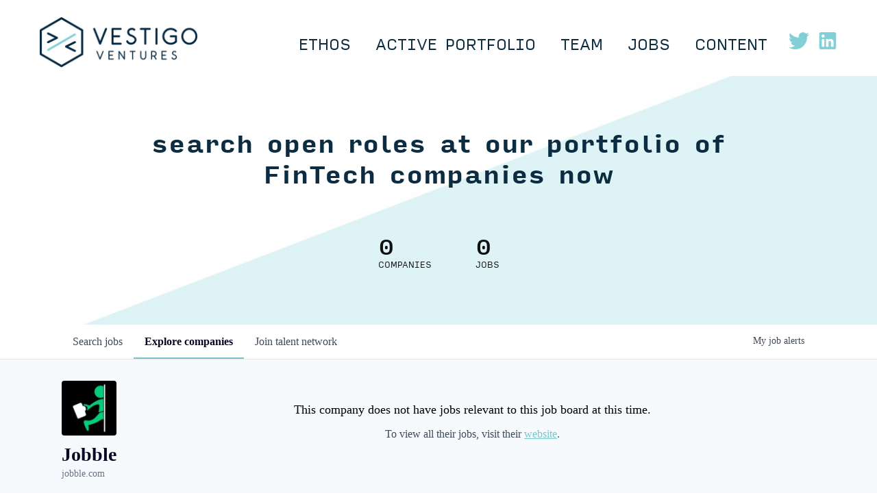

--- FILE ---
content_type: text/html; charset=utf-8
request_url: https://jobs.vestigoventures.com/companies/jobble
body_size: 19241
content:
<!DOCTYPE html><html lang="en"><head><link rel="shortcut icon" href="https://cdn.filepicker.io/api/file/6dgNqC3WR3eae9nst5Xj" data-next-head=""/><title data-next-head="">Jobble | Vestigo Ventures Job Board</title><meta name="description" property="og:description" content="Search job openings across the Vestigo Ventures network." data-next-head=""/><meta charSet="utf-8" data-next-head=""/><meta name="viewport" content="initial-scale=1.0, width=device-width" data-next-head=""/><link rel="apple-touch-icon" sizes="180x180" href="https://cdn.filepicker.io/api/file/6dgNqC3WR3eae9nst5Xj" data-next-head=""/><link rel="icon" type="image/png" sizes="32x32" href="https://cdn.filepicker.io/api/file/6dgNqC3WR3eae9nst5Xj" data-next-head=""/><link rel="icon" type="image/png" sizes="16x16" href="https://cdn.filepicker.io/api/file/6dgNqC3WR3eae9nst5Xj" data-next-head=""/><link rel="shortcut icon" href="https://cdn.filepicker.io/api/file/6dgNqC3WR3eae9nst5Xj" data-next-head=""/><meta name="url" property="og:url" content="https://jobs.vestigoventures.com" data-next-head=""/><meta name="type" property="og:type" content="website" data-next-head=""/><meta name="title" property="og:title" content="Vestigo Ventures Job Board" data-next-head=""/><meta name="image" property="og:image" content="http://cdn.filepicker.io/api/file/y1F8FfUSPK987GnQSWCA" data-next-head=""/><meta name="secure_url" property="og:image:secure_url" content="https://cdn.filepicker.io/api/file/y1F8FfUSPK987GnQSWCA" data-next-head=""/><meta name="twitter:card" content="summary_large_image" data-next-head=""/><meta name="twitter:image" content="https://cdn.filepicker.io/api/file/y1F8FfUSPK987GnQSWCA" data-next-head=""/><meta name="twitter:title" content="Vestigo Ventures Job Board" data-next-head=""/><meta name="twitter:description" content="Search job openings across the Vestigo Ventures network." data-next-head=""/><meta name="google-site-verification" content="CQNnZQRH0dvJgCqWABp64ULhLI69C53ULhWdJemAW_w" data-next-head=""/><script>!function(){var analytics=window.analytics=window.analytics||[];if(!analytics.initialize)if(analytics.invoked)window.console&&console.error&&console.error("Segment snippet included twice.");else{analytics.invoked=!0;analytics.methods=["trackSubmit","trackClick","trackLink","trackForm","pageview","identify","reset","group","track","ready","alias","debug","page","once","off","on","addSourceMiddleware","addIntegrationMiddleware","setAnonymousId","addDestinationMiddleware"];analytics.factory=function(e){return function(){if(window.analytics.initialized)return window.analytics[e].apply(window.analytics,arguments);var i=Array.prototype.slice.call(arguments);i.unshift(e);analytics.push(i);return analytics}};for(var i=0;i<analytics.methods.length;i++){var key=analytics.methods[i];analytics[key]=analytics.factory(key)}analytics.load=function(key,i){var t=document.createElement("script");t.type="text/javascript";t.async=!0;t.src="https://an.getro.com/analytics.js/v1/" + key + "/analytics.min.js";var n=document.getElementsByTagName("script")[0];n.parentNode.insertBefore(t,n);analytics._loadOptions=i};analytics._writeKey="VKRqdgSBA3lFoZSlbeHbrzqQkLPBcP7W";;analytics.SNIPPET_VERSION="4.16.1";
analytics.load("VKRqdgSBA3lFoZSlbeHbrzqQkLPBcP7W");

}}();</script><link rel="stylesheet" href="https://cdn-customers.getro.com/vestigoventures/style.react.css??v=7d49c166ca9f24905f04271c5fbd729797522e47"/><link rel="preload" href="https://cdn.getro.com/assets/_next/static/css/b1414ae24606c043.css" as="style"/><link rel="stylesheet" href="https://cdn.getro.com/assets/_next/static/css/b1414ae24606c043.css" data-n-g=""/><noscript data-n-css=""></noscript><script defer="" nomodule="" src="https://cdn.getro.com/assets/_next/static/chunks/polyfills-42372ed130431b0a.js"></script><script id="jquery" src="https://ajax.googleapis.com/ajax/libs/jquery/3.6.0/jquery.min.js" defer="" data-nscript="beforeInteractive"></script><script src="https://cdn.getro.com/assets/_next/static/chunks/webpack-ab58b860c16628b6.js" defer=""></script><script src="https://cdn.getro.com/assets/_next/static/chunks/framework-a008f048849dfc11.js" defer=""></script><script src="https://cdn.getro.com/assets/_next/static/chunks/main-4151966bb5b4038b.js" defer=""></script><script src="https://cdn.getro.com/assets/_next/static/chunks/pages/_app-52002506ec936253.js" defer=""></script><script src="https://cdn.getro.com/assets/_next/static/chunks/a86620fd-3b4606652f1c2476.js" defer=""></script><script src="https://cdn.getro.com/assets/_next/static/chunks/07c2d338-19ca01e539922f81.js" defer=""></script><script src="https://cdn.getro.com/assets/_next/static/chunks/8230-afd6e299f7a6ae33.js" defer=""></script><script src="https://cdn.getro.com/assets/_next/static/chunks/4000-0acb5a82151cbee6.js" defer=""></script><script src="https://cdn.getro.com/assets/_next/static/chunks/9091-5cd776e8ee5ad3a3.js" defer=""></script><script src="https://cdn.getro.com/assets/_next/static/chunks/1637-66b68fc38bc6d10a.js" defer=""></script><script src="https://cdn.getro.com/assets/_next/static/chunks/3911-bec3a03c755777c4.js" defer=""></script><script src="https://cdn.getro.com/assets/_next/static/chunks/9117-6f216abbf55ba8cd.js" defer=""></script><script src="https://cdn.getro.com/assets/_next/static/chunks/1446-b10012f4e22f3c87.js" defer=""></script><script src="https://cdn.getro.com/assets/_next/static/chunks/9582-aa7f986fdb36f43c.js" defer=""></script><script src="https://cdn.getro.com/assets/_next/static/chunks/7444-5b216bf1b914fcfd.js" defer=""></script><script src="https://cdn.getro.com/assets/_next/static/chunks/5809-2d37fe16713c0c21.js" defer=""></script><script src="https://cdn.getro.com/assets/_next/static/chunks/pages/companies/%5BcompanySlug%5D-90321ee40d908649.js" defer=""></script><script src="https://cdn.getro.com/assets/_next/static/wVUNz74L36J38sTj2A9V4/_buildManifest.js" defer=""></script><script src="https://cdn.getro.com/assets/_next/static/wVUNz74L36J38sTj2A9V4/_ssgManifest.js" defer=""></script><meta name="sentry-trace" content="40c021c1cde3691e3d1ca160e9297a33-a210c51e0222db0a-0"/><meta name="baggage" content="sentry-environment=production,sentry-release=08a5512cff5c0e51019517bf0630219b287ce933,sentry-public_key=99c84790fa184cf49c16c34cd7113f75,sentry-trace_id=40c021c1cde3691e3d1ca160e9297a33,sentry-org_id=129958,sentry-sampled=false,sentry-sample_rand=0.21383904039173762,sentry-sample_rate=0.033"/><style data-styled="" data-styled-version="5.3.11">.gVRrUK{box-sizing:border-box;margin:0;min-width:0;font-family:-apple-system,BlinkMacSystemFont,'Segoe UI','Roboto','Oxygen','Ubuntu','Cantarell','Fira Sans','Droid Sans','Helvetica Neue','sans-serif';font-weight:400;font-style:normal;font-size:16px;color:#3F495A;}/*!sc*/
.fyPcag{box-sizing:border-box;margin:0;min-width:0;background-color:#F7FAFC;min-height:100vh;-webkit-flex-direction:column;-ms-flex-direction:column;flex-direction:column;-webkit-align-items:stretch;-webkit-box-align:stretch;-ms-flex-align:stretch;align-items:stretch;}/*!sc*/
.elbZCm{box-sizing:border-box;margin:0;min-width:0;width:100%;}/*!sc*/
.dKubqp{box-sizing:border-box;margin:0;min-width:0;}/*!sc*/
.dFKghv{box-sizing:border-box;margin:0;min-width:0;box-shadow:0 1px 0 0 #e5e5e5;-webkit-flex-direction:row;-ms-flex-direction:row;flex-direction:row;width:100%;background-color:#ffffff;}/*!sc*/
.byBMUo{box-sizing:border-box;margin:0;min-width:0;max-width:100%;width:100%;margin-left:auto;margin-right:auto;}/*!sc*/
@media screen and (min-width:40em){.byBMUo{width:100%;}}/*!sc*/
@media screen and (min-width:65em){.byBMUo{width:1100px;}}/*!sc*/
.hQFgTu{box-sizing:border-box;margin:0;min-width:0;color:#4900FF;position:relative;-webkit-text-decoration:none;text-decoration:none;-webkit-transition:all ease 0.3s;transition:all ease 0.3s;text-transform:capitalize;-webkit-order:0;-ms-flex-order:0;order:0;padding-left:16px;padding-right:16px;padding-top:16px;padding-bottom:16px;font-size:16px;color:#3F495A;display:-webkit-box;display:-webkit-flex;display:-ms-flexbox;display:flex;-webkit-align-items:baseline;-webkit-box-align:baseline;-ms-flex-align:baseline;align-items:baseline;}/*!sc*/
@media screen and (min-width:40em){.hQFgTu{text-transform:capitalize;}}/*!sc*/
@media screen and (min-width:65em){.hQFgTu{text-transform:unset;}}/*!sc*/
.hQFgTu span{display:none;}/*!sc*/
.hQFgTu::after{content:'';position:absolute;left:0;right:0;bottom:0;height:0.125rem;background-color:#4900FF;opacity:0;-webkit-transition:opacity 0.3s;transition:opacity 0.3s;}/*!sc*/
.hQFgTu:hover{color:#3F495A;}/*!sc*/
.hQFgTu:active{background-color:#F7FAFC;-webkit-transform:scale(.94);-ms-transform:scale(.94);transform:scale(.94);}/*!sc*/
.hQFgTu.active{font-weight:600;color:#090925;}/*!sc*/
.hQFgTu.active::after{opacity:1;}/*!sc*/
@media screen and (min-width:40em){.hQFgTu{padding-left:16px;padding-right:16px;}}/*!sc*/
.ekJmTQ{box-sizing:border-box;margin:0;min-width:0;display:none;}/*!sc*/
@media screen and (min-width:40em){.ekJmTQ{display:none;}}/*!sc*/
@media screen and (min-width:65em){.ekJmTQ{display:inline-block;}}/*!sc*/
.cyRTWj{box-sizing:border-box;margin:0;min-width:0;color:#4900FF;position:relative;-webkit-text-decoration:none;text-decoration:none;-webkit-transition:all ease 0.3s;transition:all ease 0.3s;text-transform:capitalize;-webkit-order:1;-ms-flex-order:1;order:1;padding-left:16px;padding-right:16px;padding-top:16px;padding-bottom:16px;font-size:16px;color:#3F495A;display:-webkit-box;display:-webkit-flex;display:-ms-flexbox;display:flex;-webkit-align-items:baseline;-webkit-box-align:baseline;-ms-flex-align:baseline;align-items:baseline;}/*!sc*/
@media screen and (min-width:40em){.cyRTWj{text-transform:capitalize;}}/*!sc*/
@media screen and (min-width:65em){.cyRTWj{text-transform:unset;}}/*!sc*/
.cyRTWj span{display:none;}/*!sc*/
.cyRTWj::after{content:'';position:absolute;left:0;right:0;bottom:0;height:0.125rem;background-color:#4900FF;opacity:0;-webkit-transition:opacity 0.3s;transition:opacity 0.3s;}/*!sc*/
.cyRTWj:hover{color:#3F495A;}/*!sc*/
.cyRTWj:active{background-color:#F7FAFC;-webkit-transform:scale(.94);-ms-transform:scale(.94);transform:scale(.94);}/*!sc*/
.cyRTWj.active{font-weight:600;color:#090925;}/*!sc*/
.cyRTWj.active::after{opacity:1;}/*!sc*/
@media screen and (min-width:40em){.cyRTWj{padding-left:16px;padding-right:16px;}}/*!sc*/
.kPzaxb{box-sizing:border-box;margin:0;min-width:0;color:#4900FF;position:relative;-webkit-text-decoration:none;text-decoration:none;-webkit-transition:all ease 0.3s;transition:all ease 0.3s;text-transform:unset;-webkit-order:2;-ms-flex-order:2;order:2;padding-left:16px;padding-right:16px;padding-top:16px;padding-bottom:16px;font-size:16px;color:#3F495A;display:-webkit-box;display:-webkit-flex;display:-ms-flexbox;display:flex;-webkit-align-items:center;-webkit-box-align:center;-ms-flex-align:center;align-items:center;}/*!sc*/
.kPzaxb span{display:none;}/*!sc*/
.kPzaxb::after{content:'';position:absolute;left:0;right:0;bottom:0;height:0.125rem;background-color:#4900FF;opacity:0;-webkit-transition:opacity 0.3s;transition:opacity 0.3s;}/*!sc*/
.kPzaxb:hover{color:#3F495A;}/*!sc*/
.kPzaxb:active{background-color:#F7FAFC;-webkit-transform:scale(.94);-ms-transform:scale(.94);transform:scale(.94);}/*!sc*/
.kPzaxb.active{font-weight:600;color:#090925;}/*!sc*/
.kPzaxb.active::after{opacity:1;}/*!sc*/
@media screen and (min-width:40em){.kPzaxb{padding-left:16px;padding-right:16px;}}/*!sc*/
.jQZwAb{box-sizing:border-box;margin:0;min-width:0;display:inline-block;}/*!sc*/
@media screen and (min-width:40em){.jQZwAb{display:inline-block;}}/*!sc*/
@media screen and (min-width:65em){.jQZwAb{display:none;}}/*!sc*/
.ioCEHO{box-sizing:border-box;margin:0;min-width:0;margin-left:auto;margin-right:16px;text-align:left;-webkit-flex-direction:column;-ms-flex-direction:column;flex-direction:column;-webkit-order:9999;-ms-flex-order:9999;order:9999;}/*!sc*/
@media screen and (min-width:40em){.ioCEHO{margin-right:16px;}}/*!sc*/
@media screen and (min-width:65em){.ioCEHO{margin-right:0;}}/*!sc*/
.iJaGyT{box-sizing:border-box;margin:0;min-width:0;position:relative;cursor:pointer;-webkit-transition:all ease 0.3s;transition:all ease 0.3s;border-radius:4px;font-size:16px;font-weight:500;display:-webkit-box;display:-webkit-flex;display:-ms-flexbox;display:flex;-webkit-tap-highlight-color:transparent;-webkit-align-items:center;-webkit-box-align:center;-ms-flex-align:center;align-items:center;font-family:-apple-system,BlinkMacSystemFont,'Segoe UI','Roboto','Oxygen','Ubuntu','Cantarell','Fira Sans','Droid Sans','Helvetica Neue','sans-serif';color:#3F495A;background-color:#FFFFFF;border-style:solid;border-color:#A3B1C2;border-width:1px;border:none;border-color:transparent;width:small;height:small;margin-top:8px;padding:8px 16px;padding-right:0;-webkit-align-self:center;-ms-flex-item-align:center;align-self:center;font-size:14px;}/*!sc*/
.iJaGyT:active{-webkit-transform:scale(.94);-ms-transform:scale(.94);transform:scale(.94);box-shadow:inset 0px 1.875px 1.875px rgba(0,0,0,0.12);}/*!sc*/
.iJaGyT:disabled{color:#A3B1C2;}/*!sc*/
.iJaGyT:hover{background-color:#F7FAFC;}/*!sc*/
.iJaGyT [role="progressbar"] > div > div{border-color:rgba(63,73,90,0.2);border-top-color:#090925;}/*!sc*/
@media screen and (min-width:40em){.iJaGyT{border-color:#A3B1C2;}}/*!sc*/
@media screen and (min-width:40em){.iJaGyT{padding-right:16px;}}/*!sc*/
.jUfIjB{box-sizing:border-box;margin:0;min-width:0;display:none;}/*!sc*/
@media screen and (min-width:40em){.jUfIjB{display:block;}}/*!sc*/
.iqghoL{box-sizing:border-box;margin:0;min-width:0;margin-left:auto !important;margin-right:auto !important;box-sizing:border-box;max-width:100%;position:static;z-index:1;margin-left:auto;margin-right:auto;width:100%;padding-top:0;padding-left:16px;padding-right:16px;padding-bottom:64px;}/*!sc*/
@media screen and (min-width:40em){.iqghoL{width:100%;}}/*!sc*/
@media screen and (min-width:65em){.iqghoL{width:1132px;}}/*!sc*/
.etzjPe{box-sizing:border-box;margin:0;min-width:0;margin-top:32px;margin-bottom:32px;-webkit-flex-direction:column;-ms-flex-direction:column;flex-direction:column;}/*!sc*/
@media screen and (min-width:40em){.etzjPe{-webkit-flex-direction:column;-ms-flex-direction:column;flex-direction:column;}}/*!sc*/
@media screen and (min-width:65em){.etzjPe{-webkit-flex-direction:row;-ms-flex-direction:row;flex-direction:row;}}/*!sc*/
.kLtriP{box-sizing:border-box;margin:0;min-width:0;width:100%;padding-left:0;padding-right:0;}/*!sc*/
@media screen and (min-width:40em){.kLtriP{width:100%;padding-right:0;}}/*!sc*/
@media screen and (min-width:65em){.kLtriP{width:25%;padding-right:16px;}}/*!sc*/
.eMPMyx{box-sizing:border-box;margin:0;min-width:0;-webkit-flex-direction:column;-ms-flex-direction:column;flex-direction:column;}/*!sc*/
.bFbbhu{box-sizing:border-box;margin:0;min-width:0;-webkit-flex-direction:row;-ms-flex-direction:row;flex-direction:row;}/*!sc*/
@media screen and (min-width:40em){.bFbbhu{-webkit-flex-direction:row;-ms-flex-direction:row;flex-direction:row;}}/*!sc*/
@media screen and (min-width:65em){.bFbbhu{-webkit-flex-direction:column;-ms-flex-direction:column;flex-direction:column;}}/*!sc*/
.cOBlWE{box-sizing:border-box;margin:0;min-width:0;height:80px;margin-bottom:0;margin-right:8px;width:80px;}/*!sc*/
@media screen and (min-width:40em){.cOBlWE{margin-bottom:0;margin-right:8px;}}/*!sc*/
@media screen and (min-width:65em){.cOBlWE{margin-bottom:8px;margin-right:0;}}/*!sc*/
.YwisV{box-sizing:border-box;margin:0;min-width:0;-webkit-flex-direction:column;-ms-flex-direction:column;flex-direction:column;-webkit-box-pack:center;-webkit-justify-content:center;-ms-flex-pack:center;justify-content:center;}/*!sc*/
.pPXHF{box-sizing:border-box;margin:0;min-width:0;font-weight:600;-webkit-align-self:center;-ms-flex-item-align:center;align-self:center;font-size:28px;line-height:1.4;color:#090925;}/*!sc*/
@media screen and (min-width:40em){.pPXHF{-webkit-align-self:center;-ms-flex-item-align:center;align-self:center;}}/*!sc*/
@media screen and (min-width:65em){.pPXHF{-webkit-align-self:unset;-ms-flex-item-align:unset;align-self:unset;}}/*!sc*/
.jdOgZP{box-sizing:border-box;margin:0;min-width:0;-webkit-text-decoration:none !important;text-decoration:none !important;line-height:17px;font-size:14px;-webkit-align-items:center;-webkit-box-align:center;-ms-flex-align:center;align-items:center;display:-webkit-box;display:-webkit-flex;display:-ms-flexbox;display:flex;color:#67738B;}/*!sc*/
.eaqeSC{box-sizing:border-box;margin:0;min-width:0;row-gap:16px;margin-top:40px;margin-bottom:40px;-webkit-flex-direction:column;-ms-flex-direction:column;flex-direction:column;}/*!sc*/
.jMwpwM{box-sizing:border-box;margin:0;min-width:0;}/*!sc*/
.jMwpwM > p:first-child{margin-bottom:4px;text-transform:uppercase;color:#67738B;font-size:12px;line-height:14px;-webkit-letter-spacing:1px;-moz-letter-spacing:1px;-ms-letter-spacing:1px;letter-spacing:1px;}/*!sc*/
.jMwpwM > p:last-child{text-transform:none;color:#3F495A;line-height:17px;font-size:14px;}/*!sc*/
.cEDDVu{box-sizing:border-box;margin:0;min-width:0;}/*!sc*/
.cEDDVu > p:first-child{margin-bottom:4px;text-transform:uppercase;color:#67738B;font-size:12px;line-height:14px;-webkit-letter-spacing:1px;-moz-letter-spacing:1px;-ms-letter-spacing:1px;letter-spacing:1px;}/*!sc*/
.cEDDVu > p:last-child{text-transform:capitalize;color:#3F495A;line-height:17px;font-size:14px;}/*!sc*/
.ezVlLB{box-sizing:border-box;margin:0;min-width:0;height:24px;}/*!sc*/
.kCLvdc{box-sizing:border-box;margin:0;min-width:0;height:16px;width:16px;margin-right:8px;color:#4a4a4a;}/*!sc*/
.hjIfoF{box-sizing:border-box;margin:0;min-width:0;line-height:22.4px;font-size:16px;color:#3F495A;margin-bottom:40px;}/*!sc*/
.UDiJj{box-sizing:border-box;margin:0;min-width:0;-webkit-appearance:none;-moz-appearance:none;appearance:none;display:inline-block;text-align:center;line-height:inherit;-webkit-text-decoration:none;text-decoration:none;font-size:inherit;padding-left:16px;padding-right:16px;padding-top:8px;padding-bottom:8px;color:#ffffff;background-color:#4900FF;border:none;border-radius:4px;position:relative;z-index:2;-webkit-box-pack:unset;-webkit-justify-content:unset;-ms-flex-pack:unset;justify-content:unset;-webkit-text-decoration:underline;text-decoration:underline;cursor:pointer;border-radius:0;border:none;padding:0;background-color:transparent;color:inherit;display:-webkit-box;display:-webkit-flex;display:-ms-flexbox;display:flex;-webkit-align-items:center;-webkit-box-align:center;-ms-flex-align:center;align-items:center;-webkit-text-decoration:none;text-decoration:none;font-size:13px;line-height:16px;color:#67738B;padding-top:4px;margin-bottom:64px;font-size:14px;color:#67738B;-webkit-align-items:center;-webkit-box-align:center;-ms-flex-align:center;align-items:center;display:-webkit-box;display:-webkit-flex;display:-ms-flexbox;display:flex;}/*!sc*/
@media screen and (min-width:40em){.UDiJj{margin-bottom:64px;}}/*!sc*/
@media screen and (min-width:65em){.UDiJj{margin-bottom:0;}}/*!sc*/
.inYcWd{box-sizing:border-box;margin:0;min-width:0;stroke:#67738B;-webkit-flex-shrink:0;-ms-flex-negative:0;flex-shrink:0;margin-right:8px;height:16px;width:16px;}/*!sc*/
.kkEXQG{box-sizing:border-box;margin:0;min-width:0;color:#090925;display:block;font-size:18px;margin-bottom:16px;}/*!sc*/
@media screen and (min-width:40em){.kkEXQG{display:block;}}/*!sc*/
@media screen and (min-width:65em){.kkEXQG{display:none;}}/*!sc*/
.ezJTWZ{box-sizing:border-box;margin:0;min-width:0;-webkit-align-items:center;-webkit-box-align:center;-ms-flex-align:center;align-items:center;-webkit-flex-direction:column;-ms-flex-direction:column;flex-direction:column;padding-top:16px;padding-bottom:16px;padding-left:32px;padding-right:32px;}/*!sc*/
@media screen and (min-width:40em){.ezJTWZ{padding-top:32px;padding-bottom:32px;padding-left:64px;padding-right:64px;}}/*!sc*/
@media screen and (min-width:65em){.ezJTWZ{padding-top:32px;padding-bottom:32px;padding-left:64px;padding-right:64px;}}/*!sc*/
.cdmSzZ{box-sizing:border-box;margin:0;min-width:0;color:black;font-size:14px;padding-bottom:16px;}/*!sc*/
@media screen and (min-width:40em){.cdmSzZ{font-size:16px;}}/*!sc*/
@media screen and (min-width:65em){.cdmSzZ{font-size:18px;}}/*!sc*/
.jIPVQt{box-sizing:border-box;margin:0;min-width:0;-webkit-flex-direction:row;-ms-flex-direction:row;flex-direction:row;}/*!sc*/
.eYuUhH{box-sizing:border-box;margin:0;min-width:0;font-size:14px;}/*!sc*/
@media screen and (min-width:40em){.eYuUhH{font-size:14px;}}/*!sc*/
@media screen and (min-width:65em){.eYuUhH{font-size:16px;}}/*!sc*/
.eyBKOS{box-sizing:border-box;margin:0;min-width:0;color:#4900FF;color:#3F495A;font-size:14px;}/*!sc*/
@media screen and (min-width:40em){.eyBKOS{font-size:14px;}}/*!sc*/
@media screen and (min-width:65em){.eyBKOS{font-size:16px;}}/*!sc*/
.fIUOoG{box-sizing:border-box;margin:0;min-width:0;justify-self:flex-end;margin-top:auto;-webkit-flex-direction:row;-ms-flex-direction:row;flex-direction:row;width:100%;background-color:transparent;padding-top:32px;padding-bottom:32px;}/*!sc*/
.Jizzq{box-sizing:border-box;margin:0;min-width:0;width:100%;margin-left:auto;margin-right:auto;-webkit-flex-direction:column;-ms-flex-direction:column;flex-direction:column;text-align:center;}/*!sc*/
@media screen and (min-width:40em){.Jizzq{width:1100px;}}/*!sc*/
.fONCsf{box-sizing:border-box;margin:0;min-width:0;color:#4900FF;-webkit-align-self:center;-ms-flex-item-align:center;align-self:center;margin-bottom:16px;color:#090925;width:120px;}/*!sc*/
.bfORaf{box-sizing:border-box;margin:0;min-width:0;color:currentColor;width:100%;height:auto;}/*!sc*/
.gkPOSa{box-sizing:border-box;margin:0;min-width:0;-webkit-flex-direction:row;-ms-flex-direction:row;flex-direction:row;-webkit-box-pack:center;-webkit-justify-content:center;-ms-flex-pack:center;justify-content:center;-webkit-flex-wrap:wrap;-ms-flex-wrap:wrap;flex-wrap:wrap;}/*!sc*/
.hDtUlk{box-sizing:border-box;margin:0;min-width:0;-webkit-appearance:none;-moz-appearance:none;appearance:none;display:inline-block;text-align:center;line-height:inherit;-webkit-text-decoration:none;text-decoration:none;font-size:inherit;padding-left:16px;padding-right:16px;padding-top:8px;padding-bottom:8px;color:#ffffff;background-color:#4900FF;border:none;border-radius:4px;padding-left:8px;padding-right:8px;font-size:16px;position:relative;z-index:2;cursor:pointer;-webkit-transition:all ease 0.3s;transition:all ease 0.3s;border-radius:4px;font-weight:500;display:-webkit-box;display:-webkit-flex;display:-ms-flexbox;display:flex;-webkit-tap-highlight-color:transparent;-webkit-align-items:center;-webkit-box-align:center;-ms-flex-align:center;align-items:center;font-family:-apple-system,BlinkMacSystemFont,'Segoe UI','Roboto','Oxygen','Ubuntu','Cantarell','Fira Sans','Droid Sans','Helvetica Neue','sans-serif';color:#3F495A;background-color:transparent;border-style:solid;border-color:#A3B1C2;border-width:1px;border:none;-webkit-box-pack:unset;-webkit-justify-content:unset;-ms-flex-pack:unset;justify-content:unset;-webkit-text-decoration:none;text-decoration:none;white-space:nowrap;margin-right:16px;padding:0;color:#67738B;padding-top:4px;padding-bottom:4px;font-size:12px;}/*!sc*/
.hDtUlk:active{-webkit-transform:scale(.94);-ms-transform:scale(.94);transform:scale(.94);box-shadow:inset 0px 1.875px 1.875px rgba(0,0,0,0.12);}/*!sc*/
.hDtUlk:disabled{color:#A3B1C2;}/*!sc*/
.hDtUlk:hover{-webkit-text-decoration:underline;text-decoration:underline;}/*!sc*/
.hDtUlk [role="progressbar"] > div > div{border-color:rgba(63,73,90,0.2);border-top-color:#090925;}/*!sc*/
data-styled.g1[id="sc-aXZVg"]{content:"gVRrUK,fyPcag,elbZCm,dKubqp,dFKghv,byBMUo,hQFgTu,ekJmTQ,cyRTWj,kPzaxb,jQZwAb,ioCEHO,iJaGyT,jUfIjB,iqghoL,etzjPe,kLtriP,eMPMyx,bFbbhu,cOBlWE,YwisV,pPXHF,jdOgZP,eaqeSC,jMwpwM,cEDDVu,ezVlLB,kCLvdc,hjIfoF,UDiJj,inYcWd,kkEXQG,ezJTWZ,cdmSzZ,jIPVQt,eYuUhH,eyBKOS,fIUOoG,Jizzq,fONCsf,bfORaf,gkPOSa,hDtUlk,"}/*!sc*/
.fteAEG{display:-webkit-box;display:-webkit-flex;display:-ms-flexbox;display:flex;}/*!sc*/
data-styled.g2[id="sc-gEvEer"]{content:"fteAEG,"}/*!sc*/
.flWBVF{box-sizing:border-box;margin:0;min-width:0;container-type:inline-size;container-name:hero;}/*!sc*/
.iCvFnQ{box-sizing:border-box;margin:0;min-width:0;position:relative;background-size:cover;background-position:center center;text-align:center;padding-top:32px;padding-bottom:32px;color:#ffffff;}/*!sc*/
@media (min-width:480px){.iCvFnQ{padding:calc(10 * 0.5rem) 0;}}/*!sc*/
.iFoJuC{box-sizing:border-box;margin:0;min-width:0;object-fit:cover;width:100%;height:100%;position:absolute;left:0;top:0;}/*!sc*/
.cmDbPT{box-sizing:border-box;margin:0;min-width:0;margin-left:auto !important;margin-right:auto !important;box-sizing:border-box;max-width:100%;position:relative;z-index:3;margin-left:auto;margin-right:auto;width:100%;padding-top:0;padding-left:16px;padding-right:16px;}/*!sc*/
@media screen and (min-width:40em){.cmDbPT{width:100%;}}/*!sc*/
@media screen and (min-width:65em){.cmDbPT{width:1132px;}}/*!sc*/
.bsENgY{box-sizing:border-box;margin:0;min-width:0;max-width:900px;position:relative;text-align:center;font-size:18px;font-weight:500;font-family:inherit;margin-left:auto;margin-right:auto;margin-top:0;margin-bottom:0;color:inherit;}/*!sc*/
@media screen and (min-width:40em){.bsENgY{font-size:32px;}}/*!sc*/
.fmUVIp{box-sizing:border-box;margin:0;min-width:0;-webkit-box-pack:center;-webkit-justify-content:center;-ms-flex-pack:center;justify-content:center;-webkit-align-items:center;-webkit-box-align:center;-ms-flex-align:center;align-items:center;}/*!sc*/
.fmUVIp:not(:first-child){margin-top:32px;}/*!sc*/
@media screen and (min-width:40em){.fmUVIp:not(:first-child){margin-top:64px;}}/*!sc*/
@media screen and (min-width:65em){.fmUVIp:not(:first-child){margin-top:64px;}}/*!sc*/
.HtwpK{box-sizing:border-box;margin:0;min-width:0;max-width:300px;}/*!sc*/
.eOOXFH{box-sizing:border-box;margin:0;min-width:0;-webkit-box-pack:space-around;-webkit-justify-content:space-around;-ms-flex-pack:space-around;justify-content:space-around;margin-top:0;}/*!sc*/
.fbDqWI{box-sizing:border-box;margin:0;min-width:0;padding-right:64px;}/*!sc*/
.izkFvz{box-sizing:border-box;margin:0;min-width:0;-webkit-flex-direction:column;-ms-flex-direction:column;flex-direction:column;text-align:left;padding-right:64px;}/*!sc*/
.jZIqdX{box-sizing:border-box;margin:0;min-width:0;font-size:20px;font-weight:500;}/*!sc*/
@media screen and (min-width:40em){.jZIqdX{font-size:30px;}}/*!sc*/
.erBpup{box-sizing:border-box;margin:0;min-width:0;text-transform:uppercase;font-size:12px;}/*!sc*/
.gwmNXr{box-sizing:border-box;margin:0;min-width:0;}/*!sc*/
.mcBfM{box-sizing:border-box;margin:0;min-width:0;-webkit-flex-direction:column;-ms-flex-direction:column;flex-direction:column;text-align:left;}/*!sc*/
.VWXkL{box-sizing:border-box;margin:0;min-width:0;position:relative;font-weight:500;color:#3F495A;height:100%;width:100%;border-radius:4px;}/*!sc*/
.cVYRew{box-sizing:border-box;margin:0;min-width:0;max-width:100%;height:auto;border-radius:4px;overflow:hidden;object-fit:contain;width:100%;height:100%;}/*!sc*/
.exMvxQ{box-sizing:border-box;margin:0;min-width:0;-webkit-text-decoration:none;text-decoration:none;color:currentColor;width:100%;height:auto;}/*!sc*/
data-styled.g3[id="sc-eqUAAy"]{content:"flWBVF,iCvFnQ,iFoJuC,cmDbPT,bsENgY,fmUVIp,HtwpK,eOOXFH,fbDqWI,izkFvz,jZIqdX,erBpup,gwmNXr,mcBfM,VWXkL,cVYRew,exMvxQ,"}/*!sc*/
.gQycbC{display:-webkit-box;display:-webkit-flex;display:-ms-flexbox;display:flex;}/*!sc*/
data-styled.g4[id="sc-fqkvVR"]{content:"gQycbC,"}/*!sc*/
</style></head><body id="main-wrapper" class="custom-design-vestigoventures"><div id="root"></div><div id="__next"><div class="sc-aXZVg gVRrUK"><div class="" style="position:fixed;top:0;left:0;height:2px;background:transparent;z-index:99999999999;width:100%"><div class="" style="height:100%;background:#4900FF;transition:all 500ms ease;width:0%"><div style="box-shadow:0 0 10px #4900FF, 0 0 10px #4900FF;width:5%;opacity:1;position:absolute;height:100%;transition:all 500ms ease;transform:rotate(3deg) translate(0px, -4px);left:-10rem"></div></div></div><div id="wlc-main" class="sc-aXZVg sc-gEvEer fyPcag fteAEG"><div width="1" class="sc-aXZVg elbZCm"><div data-testid="custom-header" id="vestigoventures-custom-header" class="sc-aXZVg dKubqp vestigoventures-custom-part"><div class="cd_wrapper home page-template-default page page-id-613 wp-embed-responsive singular image-filters-enabled wpb-js-composer js-comp-ver-6.3.0 vc_responsive shiftnav-enabled shiftnav-lock shiftnav-disable-shift-body" data-new-gr-c-s-check-loaded="14.996.0" data-gr-ext-installed="" style="zoom: 1" cz-shortcut-listen="true">
  <div id="page" class="hfeed site">
    <header id="masthead" class="site-header" role="banner">
      <div class="wrapper">
        <div class="site-branding">
          <div class="logo">
            <a href="https://www.vestigoventures.com">
              <img src="https://cdn-customers.getro.com/vestigoventures/images/logo.jpg" />
            </a>
          </div>
          <div class="mobile-only mobile-menu">
            <a class="shiftnav-toggle" data-shiftnav-target="shiftnav-main">
              <img src="https://cdn-customers.getro.com/vestigoventures/images/ico-burger.png" />
            </a>
          </div>
          <div class="main-nav">
            <div class="header-connect">
              <ul>
                <li>
                  <a class="header-tw" target="_blank" href="https://twitter.com/VestigoVentures"></a>
                  <a class="header-in" target="_blank" href="https://www.linkedin.com/company/vestigo-ventures?report%2Esuccess=KJ_KkFGTDCfMt-A7wV3Fn9Yvgwr02Kd6AZHGx4bQCDiP6-2rfP2oxyVoEQiPrcAQ7Bf"></a>
                </li>
              </ul>
            </div>
            <div class="menu-main-menu-container">
              <ul id="menu-main-menu" class="main-menu">
                <li id="menu-item-986" class="initial menu-item menu-item-type-custom menu-item-object-custom menu-item-986">
                  <a href="https://www.vestigoventures.com/#manifesto">Ethos</a>
                </li>
                <li id="menu-item-980" class="menu-item menu-item-type-custom menu-item-object-custom menu-item-980">
                  <a href="https://www.vestigoventures.com/#portfolio">Active Portfolio</a>
                </li>
                <li id="menu-item-984" class="menu-item menu-item-type-custom menu-item-object-custom menu-item-984">
                  <a href="https://www.vestigoventures.com#team">Team</a>
                </li>
                <li id="menu-item-2358" class="menu-item menu-item-type-custom menu-item-object-custom menu-item-2358">
                  <a href="https://jobs.vestigoventures.com/">Jobs</a>
                </li>
                <li id="menu-item-2358" class="menu-item menu-item-type-custom menu-item-object-custom menu-item-2358">
                  <a href="https://us12.campaign-archive.com/home/?u=0a93a6c8db3c1f9952685c5df&id=36adc0df90">Content</a>
                </li>
              </ul>
            </div>
            <div style="clear: both"></div>
          </div>
        </div>
        <div style="clear: both"></div>
      </div>
    </header>
  </div>
  <div class="shiftnav shiftnav-shiftnav-main shiftnav-left-edge shiftnav-skin-light shiftnav-transition-standard shiftnav-open-target" id="shiftnav-main" data-shiftnav-id="shiftnav-main" style="max-height: 861px">
    <div class="shiftnav-inner">
      <nav class="shiftnav-nav">
        <ul id="menu-mobile-menu" class="shiftnav-menu shiftnav-targets-default shiftnav-targets-text-default shiftnav-targets-icon-default">
          <li id="menu-item-2107" class="menu-item menu-item-type-custom menu-item-object-custom menu-item-2107 shiftnav-depth-0">
            <a class="shiftnav-target" href="https://www.vestigoventures.com/#manifesto">Ethos</a>
          </li>
          <li id="menu-item-2108" class="menu-item menu-item-type-custom menu-item-object-custom menu-item-2108 shiftnav-depth-0">
            <a class="shiftnav-target" href="https://www.vestigoventures.com/#portfolio">Active Portfolio</a>
          </li>
          <li id="menu-item-2109" class="menu-item menu-item-type-custom menu-item-object-custom menu-item-2109 shiftnav-depth-0">
            <a class="shiftnav-target" href="https://www.vestigoventures.com#team">Team</a>
          </li>
          <li id="menu-item-2109" class="menu-item menu-item-type-custom menu-item-object-custom menu-item-2109 shiftnav-depth-0">
            <a class="shiftnav-target" href="https://jobs.vestigoventures.com/companies">Jobs</a>
          </li>
          <li id="menu-item-2109" class="menu-item menu-item-type-custom menu-item-object-custom menu-item-2109 shiftnav-depth-0">
            <a class="shiftnav-target" href="https://us12.campaign-archive.com/home/?u=0a93a6c8db3c1f9952685c5df&id=36adc0df90">Content</a>
          </li>
          <li id="menu-item-2112" class="mobile-tw menu-item menu-item-type-custom menu-item-object-custom menu-item-2112 shiftnav-depth-0">
            <a class="shiftnav-target" target="_blank" href="https://twitter.com/VestigoVentures">Twitter</a>
          </li>
          <li id="menu-item-2111" class="mobile-in menu-item menu-item-type-custom menu-item-object-custom menu-item-2111 shiftnav-depth-0">
            <a class="shiftnav-target" target="_blank" href="https://www.linkedin.com/company/vestigo-ventures?report%2Esuccess=KJ_KkFGTDCfMt-A7wV3Fn9Yvgwr02Kd6AZHGx4bQCDiP6-2rfP2oxyVoEQiPrcAQ7Bf">Linkedin</a>
          </li>
        </ul>
      </nav>
      <button class="shiftnav-sr-close shiftnav-sr-only shiftnav-sr-only-focusable">× Close Panel </button>
    </div>
  </div>
</div>

</div><div class="sc-eqUAAy flWBVF job-board-hero"><div data-testid="default-hero" color="white" class="sc-eqUAAy iCvFnQ network-hero"><img alt="hero" sx="[object Object]" loading="lazy" decoding="async" data-nimg="fill" class="sc-eqUAAy iFoJuC" style="position:absolute;height:100%;width:100%;left:0;top:0;right:0;bottom:0;color:transparent" src="https://cdn.filepicker.io/api/file/EBa9Qok3S3mNNnBU3NFa"/><div width="1,1,1132px" class="sc-eqUAAy cmDbPT container custom-design-vestigoventures" data-testid="container"><h2 class="sc-eqUAAy bsENgY job-tagline" data-testid="tagline" font-size="3,32px" font-weight="medium" font-family="inherit" color="inherit">search open roles at our portfolio of FinTech companies now</h2><div class="sc-eqUAAy sc-fqkvVR fmUVIp gQycbC network-intro" data-testid="network-info"><div class="sc-eqUAAy HtwpK info"><div data-testid="number-wrapper" class="sc-eqUAAy sc-fqkvVR eOOXFH gQycbC stats job-number-wrapper"><div class="sc-eqUAAy sc-fqkvVR izkFvz gQycbC sc-eqUAAy fbDqWI job-org-count" data-testid="org-count"><div font-size="4,30px" font-weight="medium" class="sc-eqUAAy jZIqdX number"></div><div font-size="0" class="sc-eqUAAy erBpup text">companies</div></div><div class="sc-eqUAAy sc-fqkvVR mcBfM gQycbC sc-eqUAAy gwmNXr" data-testid="job-count"><div font-size="4,30px" font-weight="medium" class="sc-eqUAAy jZIqdX number"></div><div font-size="0" class="sc-eqUAAy erBpup text">Jobs</div></div></div></div></div></div></div></div><div id="content" class="sc-aXZVg dKubqp"><div data-testid="navbar" width="1" class="sc-aXZVg sc-gEvEer dFKghv fteAEG"><div width="1,1,1100px" class="sc-aXZVg sc-gEvEer byBMUo fteAEG"><a href="/jobs" class="sc-aXZVg hQFgTu theme_only " font-size="2" color="text.main" display="flex"><div display="none,none,inline-block" class="sc-aXZVg ekJmTQ">Search </div>jobs</a><a href="/companies" class="sc-aXZVg cyRTWj theme_only  active" font-size="2" color="text.main" display="flex"><div display="none,none,inline-block" class="sc-aXZVg ekJmTQ">Explore </div>companies</a><a href="/talent-network" class="sc-aXZVg kPzaxb theme_only " font-size="2" color="text.main" display="flex"><div display="none,none,inline-block" class="sc-aXZVg ekJmTQ">Join talent network</div><div display="inline-block,inline-block,none" class="sc-aXZVg jQZwAb">Talent</div></a><div order="9999" class="sc-aXZVg sc-gEvEer ioCEHO fteAEG"><div class="sc-aXZVg sc-gEvEer iJaGyT fteAEG theme_only" data-testid="my-job-alerts-button" font-size="14px">My <span class="sc-aXZVg jUfIjB">job </span>alerts</div></div></div></div><div width="1,1,1132px" data-testid="container" class="sc-aXZVg iqghoL"><div data-testid="company-details" class="sc-aXZVg sc-gEvEer etzjPe fteAEG"><div data-testid="info" width="1,1,0.25" class="sc-aXZVg kLtriP"><div class="sc-aXZVg sc-gEvEer eMPMyx fteAEG"><div class="sc-aXZVg sc-gEvEer bFbbhu fteAEG"><div width="80px" class="sc-aXZVg cOBlWE"><div data-testid="profile-picture" class="sc-eqUAAy sc-fqkvVR VWXkL gQycbC"><img data-testid="image" src="https://cdn.getro.com/companies/c4efbde0-0e7e-49be-82a3-bdd44048e2a3-1762047728" alt="Jobble" class="sc-eqUAAy cVYRew"/></div></div><div class="sc-aXZVg sc-gEvEer YwisV fteAEG"><div font-weight="600" font-size="28px" color="text.dark" class="sc-aXZVg pPXHF">Jobble</div><a class="sc-aXZVg jdOgZP theme_only" font-size="1" display="flex" color="text.subtle" href="http://jobble.com" target="_blank" rel="noopener noreferrer">jobble.com</a></div></div><div class="sc-aXZVg sc-gEvEer eaqeSC fteAEG"><div class="sc-aXZVg jMwpwM"><p class="sc-aXZVg dKubqp">Locations</p><p class="sc-aXZVg dKubqp">Boston, MA, USA · West Street / River Street, Boston, MA, USA</p></div><div class="sc-aXZVg cEDDVu"><p class="sc-aXZVg dKubqp">industry</p><p class="sc-aXZVg dKubqp">Internet Services</p></div><div class="sc-aXZVg jMwpwM"><p class="sc-aXZVg dKubqp">Size</p><p class="sc-aXZVg dKubqp">51 - 200<!-- --> employees</p></div><div class="sc-aXZVg jMwpwM"><p class="sc-aXZVg dKubqp">Stage</p><p class="sc-aXZVg dKubqp">Series A</p></div><div class="sc-aXZVg jMwpwM"><p class="sc-aXZVg dKubqp">founded in</p><p class="sc-aXZVg dKubqp">2016</p></div><div height="24px" class="sc-aXZVg sc-gEvEer ezVlLB fteAEG"><a href="https://www.linkedin.com/company/5370072" target="_blank" rel="noopener noreferrer" data-testid="linkedin"><svg xmlns="http://www.w3.org/2000/svg" width="16px" height="16px" viewBox="0 0 24 24" fill="none" stroke="#4a4a4a" stroke-width="1.5" stroke-linecap="round" stroke-linejoin="round" class="sc-aXZVg kCLvdc" mr="2" aria-hidden="true"><path d="M16 8a6 6 0 0 1 6 6v7h-4v-7a2 2 0 0 0-2-2 2 2 0 0 0-2 2v7h-4v-7a6 6 0 0 1 6-6z"></path><rect width="4" height="12" x="2" y="9"></rect><circle cx="4" cy="4" r="2"></circle></svg></a><a href="https://crunchbase.com/organization/jobble" target="_blank" rel="noopener noreferrer" data-testid="crunchbase"><svg fill="currentColor" viewBox="0 0 24 24" xmlns="http://www.w3.org/2000/svg" height="16px" width="16px" mr="2" color="#4a4a4a" stroke-width="1.5" aria-hidden="true" class="sc-aXZVg kCLvdc"><path d="m8.4409 14.1806c-.2541.5933-.68613 1.0734-1.22412 1.3602-.538.2868-1.14946.363-1.73251.2159s-1.10248-.5086-1.47175-1.0243-.56608-1.1544-.55764-1.8097c.00845-.6554.22164-1.2877.60405-1.7918.38241-.504.91095-.8493 1.49756-.9783.58661-.1291 1.19586-.034 1.72625.2693.53038.3033.94988.7966 1.18858 1.3975h2.02868c-.2636-1.1885-.91586-2.22996-1.83324-2.92727-.91737-.6973-2.03626-1.00208-3.14495-.85665-1.10868.14543-2.13025.73097-2.87138 1.64583-.74114.91489-1.15043 2.09559-1.15043 3.31869s.40929 2.4038 1.15043 3.3187c.74113.9149 1.7627 1.5004 2.87138 1.6458 1.10869.1454 2.22758-.1593 3.14495-.8566.91738-.6973 1.56964-1.7388 1.83324-2.9273h-2.02868z"></path><path d="m17.892 8.47997h-.3328c-.796.06098-1.562.34403-2.2187.81983v-5.2998h-1.8405v13.6303h1.8506v-.4972c.5858.4323 1.2608.713 1.9698.8191.709.1062 1.4319.0348 2.1096-.2082.6777-.2431 1.2909-.6509 1.7895-1.1902.4986-.5392.8685-1.1946 1.0794-1.9126.2108-.7179.2567-1.478.1338-2.2182-.1229-.7401-.411-1.4392-.8408-2.0401s-.9891-1.08659-1.6322-1.41733c-.643-.33074-1.3516-.49715-2.0677-.4856zm2.6019 5.09883v.0846c-.0168.1125-.0404.2238-.0705.3332-.0346.1175-.0767.2324-.1261.3438v.0423c-.1738.3792-.4283.7113-.744.9709-.3156.2595-.6839.4395-1.0764.526l-.247.0423h-.0555c-.0941.0055-.1883.0055-.2824 0-.1181-.0004-.236-.0092-.353-.0264h-.0806c-.2283-.0392-.4505-.1103-.6606-.2116h-.0504c-.2119-.1092-.4086-.248-.585-.4126-.1773-.1693-.3317-.3633-.4588-.5765-.0629-.1086-.1185-.2217-.1664-.3385-.1484-.3552-.2225-.7396-.2173-1.1274s.0896-.7699.2475-1.1205c.1917-.4247.4845-.7904.8502-1.0619.3657-.2714.7918-.4395 1.2374-.4879.089-.0048.1783-.0048.2673 0 .6724.0093 1.3153.2907 1.7945.7855.4793.4948.7577 1.1647.7772 1.8697.0077.1215.0077.2435 0 .365z"></path></svg></a><a href="https://twitter.com/jobbleapp" target="_blank" rel="noopener noreferrer" data-testid="twitter"><svg xmlns="http://www.w3.org/2000/svg" width="16px" height="16px" viewBox="0 0 24 24" fill="none" stroke="#4a4a4a" stroke-width="1.5" stroke-linecap="round" stroke-linejoin="round" class="sc-aXZVg kCLvdc" mr="2" aria-hidden="true"><path d="M22 4s-.7 2.1-2 3.4c1.6 10-9.4 17.3-18 11.6 2.2.1 4.4-.6 6-2C3 15.5.5 9.6 3 5c2.2 2.6 5.6 4.1 9 4-.9-4.2 4-6.6 7-3.8 1.1 0 3-1.2 3-1.2z"></path></svg></a><a href="https://www.facebook.com/jobbleapp/" target="_blank" rel="noopener noreferrer" data-testid="facebook"><svg xmlns="http://www.w3.org/2000/svg" width="16px" height="16px" viewBox="0 0 24 24" fill="none" stroke="#4a4a4a" stroke-width="1.5" stroke-linecap="round" stroke-linejoin="round" class="sc-aXZVg kCLvdc" mr="2" aria-hidden="true"><path d="M18 2h-3a5 5 0 0 0-5 5v3H7v4h3v8h4v-8h3l1-4h-4V7a1 1 0 0 1 1-1h3z"></path></svg></a></div></div><p font-size="16px" color="text.main" class="sc-aXZVg hjIfoF">Jobble is the marketplace for the gig economy and hourly workforce. Our industry-leading platform connects millions of gig economy workers with hiring companies that offer flexible work opportunities across the country. For more information, visit www.jobble.com.</p><a class="sc-aXZVg UDiJj theme_only" font-size="1" color="text.subtle" display="flex" href="https://getro-forms.typeform.com/to/TvnFzL?companyname=jobble&amp;networkname=vestigo-ventures" target="_blank"><svg xmlns="http://www.w3.org/2000/svg" width="16px" height="16px" viewBox="0 0 24 24" fill="none" stroke="currentColor" stroke-width="1.5" stroke-linecap="round" stroke-linejoin="round" class="sc-aXZVg inYcWd" sx="[object Object]" mr="2" data-item="clear-icon" aria-hidden="true"><path d="m21.73 18-8-14a2 2 0 0 0-3.48 0l-8 14A2 2 0 0 0 4 21h16a2 2 0 0 0 1.73-3Z"></path><line x1="12" x2="12" y1="9" y2="13"></line><line x1="12" x2="12.01" y1="17" y2="17"></line></svg>Something looks off?</a></div></div><div color="text.dark" display="block,block,none" font-size="3" class="sc-aXZVg kkEXQG">Open jobs at <!-- -->Jobble</div><div class="sc-aXZVg sc-gEvEer ezJTWZ fteAEG"><div color="black" font-size="1,2,3" class="sc-aXZVg cdmSzZ">This company does not have jobs relevant to this job board at this time.</div><div class="sc-aXZVg sc-gEvEer jIPVQt fteAEG"><div font-size="1,1,2" class="sc-aXZVg eYuUhH">To view all their jobs, visit their <a color="text.main" font-size="1,1,2" href="http://jobble.com" target="_blank" rel="noreferrer" class="sc-aXZVg eyBKOS">website</a>.</div></div></div></div><div data-rht-toaster="" style="position:fixed;z-index:9999;top:16px;left:16px;right:16px;bottom:16px;pointer-events:none"></div></div></div></div><div class="sc-aXZVg sc-gEvEer fIUOoG fteAEG powered-by-footer" data-testid="site-footer" width="1"><div width="1,1100px" class="sc-aXZVg sc-gEvEer Jizzq fteAEG"><a class="sc-aXZVg fONCsf theme_only" href="https://www.getro.com/vc" target="_blank" data-testid="footer-getro-logo" color="text.dark" width="120px" aria-label="Powered by Getro.com"><div color="currentColor" width="100%" height="auto" class="sc-eqUAAy exMvxQ sc-aXZVg bfORaf"><svg fill="currentColor" viewBox="0 0 196 59" xmlns="http://www.w3.org/2000/svg" style="display:block"><path class="Logo__powered-by" fill="#7C899C" d="M.6 12h1.296V7.568h2.72c1.968 0 3.424-1.392 3.424-3.408C8.04 2.128 6.648.8 4.616.8H.6V12zm1.296-5.584V1.952h2.608c1.344 0 2.208.928 2.208 2.208 0 1.296-.864 2.256-2.208 2.256H1.896zM13.511 12.208c2.496 0 4.352-1.872 4.352-4.368 0-2.496-1.824-4.368-4.336-4.368-2.48 0-4.352 1.856-4.352 4.368 0 2.528 1.84 4.368 4.336 4.368zm0-1.152c-1.776 0-3.04-1.344-3.04-3.216 0-1.824 1.248-3.216 3.04-3.216S16.567 6 16.567 7.84c0 1.856-1.264 3.216-3.056 3.216zM21.494 12h1.632l2.144-6.752h.096L27.494 12h1.632l2.608-8.32h-1.376l-2.032 6.88h-.096l-2.192-6.88h-1.44l-2.208 6.88h-.096l-2.016-6.88h-1.376L21.494 12zM36.866 12.208c1.952 0 3.408-1.104 3.872-2.656h-1.312c-.384.976-1.44 1.504-2.544 1.504-1.712 0-2.784-1.104-2.848-2.768h6.784v-.56c0-2.4-1.504-4.256-4.032-4.256-2.272 0-4.08 1.712-4.08 4.368 0 2.496 1.616 4.368 4.16 4.368zm-2.8-5.04c.128-1.536 1.328-2.544 2.72-2.544 1.408 0 2.576.88 2.688 2.544h-5.408zM43.065 12h1.264V7.712c0-1.584.848-2.768 2.368-2.768h.688V3.68h-.704c-1.216 0-2.032.848-2.272 1.552h-.096V3.68h-1.248V12zM52.679 12.208c1.952 0 3.408-1.104 3.872-2.656h-1.312c-.384.976-1.44 1.504-2.544 1.504-1.712 0-2.784-1.104-2.848-2.768h6.784v-.56c0-2.4-1.504-4.256-4.032-4.256-2.272 0-4.08 1.712-4.08 4.368 0 2.496 1.616 4.368 4.16 4.368zm-2.8-5.04c.128-1.536 1.328-2.544 2.72-2.544 1.408 0 2.576.88 2.688 2.544h-5.408zM62.382 12.208a3.405 3.405 0 002.88-1.52h.096V12h1.215V0H65.31v5.024h-.097c-.255-.432-1.183-1.552-2.927-1.552-2.352 0-4.049 1.824-4.049 4.384 0 2.544 1.697 4.352 4.145 4.352zm.08-1.136c-1.745 0-2.929-1.264-2.929-3.216 0-1.888 1.184-3.232 2.896-3.232 1.648 0 2.928 1.184 2.928 3.232 0 1.744-1.088 3.216-2.895 3.216zM77.976 12.208c2.448 0 4.144-1.808 4.144-4.352 0-2.56-1.696-4.384-4.048-4.384-1.744 0-2.672 1.12-2.928 1.552h-.096V0h-1.264v12H75v-1.312h.096a3.405 3.405 0 002.88 1.52zm-.08-1.136C76.088 11.072 75 9.6 75 7.856c0-2.048 1.28-3.232 2.928-3.232 1.712 0 2.896 1.344 2.896 3.232 0 1.952-1.184 3.216-2.928 3.216zM83.984 15.68h.864c1.36 0 2.016-.64 2.448-1.776L91.263 3.68H89.84l-2.591 7.04h-.097l-2.575-7.04h-1.408l3.375 8.768-.384 1.008c-.272.72-.736 1.072-1.552 1.072h-.623v1.152z"></path><g class="Logo__main" fill-rule="evenodd" transform="translate(0 24)"><path d="M71.908 17.008C71.908 7.354 78.583 0 88.218 0c8.135 0 13.837 5.248 15.34 12.04h-7.737c-1.015-2.81-3.756-4.92-7.602-4.92-5.48 0-9.062 4.265-9.062 9.886 0 5.763 3.58 10.073 9.062 10.073 4.375 0 7.558-2.483 8.134-5.481h-8.444v-6.091h16.223c.397 11.526-6.144 18.506-15.913 18.506-9.68.002-16.311-7.306-16.311-17.005zM107.048 21.177c0-7.73 4.861-13.119 11.978-13.119 7.692 0 11.715 5.997 11.715 12.886v2.107h-17.196c.222 3.139 2.387 5.388 5.615 5.388 2.696 0 4.509-1.406 5.171-2.952h6.188c-1.06 5.2-5.305 8.526-11.625 8.526-6.763.002-11.846-5.386-11.846-12.836zm17.328-2.951c-.265-2.623-2.298-4.638-5.35-4.638a5.367 5.367 0 00-5.348 4.638h10.698zM136.528 24.833V14.337h-3.757V8.714h2.21c1.238 0 1.901-.89 1.901-2.202V1.967h6.498v6.7h6.101v5.669h-6.101v10.12c0 1.827.973 2.953 3.006 2.953h3.005v5.996h-4.729c-5.084 0-8.134-3.139-8.134-8.572zM154.119 8.668h6.454v3.749h.354c.795-1.827 2.873-3.936 6.011-3.936h2.255v6.84h-2.697c-3.359 0-5.525 2.577-5.525 6.84v11.244h-6.852V8.668zM169.942 21.037c0-7.31 5.039-12.979 12.598-12.979 7.47 0 12.554 5.669 12.554 12.979 0 7.308-5.084 12.978-12.598 12.978-7.47 0-12.554-5.67-12.554-12.978zm18.212 0c0-3.749-2.387-6.42-5.658-6.42-3.227 0-5.614 2.671-5.614 6.42 0 3.794 2.387 6.419 5.614 6.419 3.271 0 5.658-2.67 5.658-6.42zM8.573 33.37L.548 22.383a2.91 2.91 0 010-3.399L8.573 7.997h8.57l-8.179 11.2c-.597.818-.597 2.155 0 2.973l8.18 11.2H8.573zM27.774 33.37L35.8 22.383c.73-1 .73-2.399 0-3.4L27.774 7.998h-8.571l8.18 11.199c.597.817.597 2.155 0 2.972l-8.18 11.2h8.571v.002z"></path><path d="M41.235 33.37l8.024-10.987c.73-1 .73-2.399 0-3.4L41.235 7.998h-8.572l8.18 11.199c.597.817.597 2.155 0 2.972l-8.18 11.2h8.572v.002z" opacity=".66"></path><path d="M54.695 33.37l8.024-10.987c.73-1 .73-2.399 0-3.4L54.695 7.998h-8.571l8.18 11.199c.597.817.597 2.155 0 2.972l-8.18 11.2h8.571v.002z" opacity=".33"></path></g></svg></div></a><div class="sc-aXZVg sc-gEvEer gkPOSa fteAEG"><a class="sc-aXZVg hDtUlk theme_only" font-size="0" href="/privacy-policy#content">Privacy policy</a><a class="sc-aXZVg hDtUlk theme_only" font-size="0" href="/cookie-policy#content">Cookie policy</a></div></div></div><div data-testid="custom-footer" id="vestigoventures-custom-footer" class="sc-aXZVg dKubqp vestigoventures-custom-part"><div class="cd_wrapper home page-template-default page page-id-613 wp-embed-responsive singular image-filters-enabled wpb-js-composer js-comp-ver-6.3.0 vc_responsive shiftnav-enabled shiftnav-lock shiftnav-disable-shift-body" data-new-gr-c-s-check-loaded="14.996.0" data-gr-ext-installed="" style="zoom: 1" cz-shortcut-listen="true">
    <div id="page" class="hfeed site">
        <footer id="colophon" class="site-footer" role="contentinfo">
            <div class="wrapper">
                <div class="footer-left">
                    <div class="footer-quarter">
                        <a class="footer-logo" href="https://www.vestigoventures.com"><img src="https://cdn-customers.getro.com/vestigoventures/images/logo.jpg" /></a>
                    </div>
                    <div class="footer-quarter">
                        <div class="footer-nav">
                            <div style="clear: both"></div>
                        </div>
                    </div>
                </div>
                <div class="footer-right">
                    <div id="mc_embed_signup">
                        <form action="https://vestigoventures.us12.list-manage.com/subscribe/post?u=0a93a6c8db3c1f9952685c5df&amp;id=36adc0df90" method="post" id="mc-embedded-subscribe-form" name="mc-embedded-subscribe-form" class="validate" target="_blank" novalidate="novalidate">
                            <div id="mc_embed_signup_scroll">
                                <label for="mce-EMAIL">SIGN UP FOR OUR NEWSLETTER</label>
                                <input type="email" value="" name="EMAIL" class="email" id="mce-EMAIL" placeholder="email address then press enter" required aria-required="true" />
                                <div style="position: absolute; left: -5000px" aria-hidden="true">
                                    <input type="text" name="b_0a93a6c8db3c1f9952685c5df_36adc0df90" tabindex="-1" value="" />
                                </div>
                                <div class="clear">
                                    <input type="submit" value="Subscribe" name="subscribe" id="mc-embedded-subscribe" class="button" style="display: none" />
                                </div>
                            </div>
                        </form>
                    </div>
                </div>

                <div class="footer-copyright">
                    ©2021 VESTIGO VENTURES LLC • ALL RIGHTS RESERVED
                </div>

                <div class="contact-overlay"></div>
                <a class="overlay-close">X</a>
                <div class="overlay-wrapper">
                    <div class="popup-contact">
                        <div class="frm_forms with_frm_style frm_style_formidable-style" id="frm_form_3_container">
                            <form enctype="multipart/form-data" method="post" class="frm-show-form frm_js_validate frm_pro_form frm_ajax_submit" id="form_contact2">
                                <div class="frm_form_fields">
                                    <fieldset>
                                        <legend class="frm_hidden">Contact Us</legend>

                                        <div class="frm_fields_container">
                                            <input type="hidden" name="frm_action" value="create" />
                                            <input type="hidden" name="form_id" value="3" />
                                            <input type="hidden" name="frm_hide_fields_3" id="frm_hide_fields_3" value="" />
                                            <input type="hidden" name="form_key" value="contact2" />
                                            <input type="hidden" name="item_meta[0]" value="" />
                                            <input type="hidden" id="frm_submit_entry_3" name="frm_submit_entry_3" value="76a8a64031" /><input type="hidden" name="_wp_http_referer" value="/" />
                                            <div id="frm_field_8_container" class="frm_form_field form-field frm_required_field frm_inside_container frm_full">
                                                <label for="field_qh4icy2" class="frm_primary_label">Your Name</label>
                                                <input type="text" id="field_qh4icy2" name="item_meta[8]" value="" placeholder="Your Name *" data-reqmsg="This field cannot be blank." aria-required="true" data-invmsg="Your Name is invalid" />
                                            </div>
                                            <div id="frm_field_71_container" class="frm_form_field form-field frm_required_field frm_inside_container">
                                                <label for="field_9cdto" id="field_9cdto_label" class="frm_primary_label">Email
                                                    <span class="frm_required">*</span>
                                                </label>
                                                <input type="email" id="field_9cdto" name="item_meta[71]" value="" placeholder="Email *" data-reqmsg="This field cannot be blank." aria-required="true" data-invmsg="Email is invalid" />
                                            </div>
                                            <div id="frm_field_72_container" class="frm_form_field form-field frm_required_field frm_inside_container">
                                                <label for="field_hah0t" id="field_hah0t_label" class="frm_primary_label">Company
                                                    <span class="frm_required">*</span>
                                                </label>
                                                <input type="text" id="field_hah0t" name="item_meta[72]" value="" placeholder="Company *" data-reqmsg="This field cannot be blank." aria-required="true" data-invmsg="Text is invalid" />
                                            </div>
                                            <div id="frm_field_13_container" class="frm_form_field form-field frm_required_field frm_inside_container frm_full">
                                                <label for="field_9jv0r12" class="frm_primary_label">Message</label>
                                                <textarea name="item_meta[13]" id="field_9jv0r12" rows="5" placeholder="Message *" data-reqmsg="This field cannot be blank." aria-required="true" data-invmsg="Message is invalid"></textarea>
                                            </div>
                                            <div id="frm_field_73_container" class="frm_form_field form-field frm_none_container">
                                                <div id="field_tv548_label" class="frm_primary_label">
                                                    reCAPTCHA
                                                    <span class="frm_required"></span>
                                                </div>
                                                <div id="field_tv548" class="frm-g-recaptcha" data-sitekey="6Le3WK4UAAAAAJGIj6c0qWyOijiS-DwHw5XlBT6p" data-size="invisible" data-theme="light" data-rid="0">
                                                    <div class="grecaptcha-badge" data-style="bottomright" style="
                              width: 256px;
                              height: 60px;
                              display: block;
                              transition: right 0.3s ease 0s;
                              position: fixed;
                              bottom: 14px;
                              right: -186px;
                              box-shadow: gray 0px 0px 5px;
                              border-radius: 2px;
                              overflow: hidden;
                            ">
                                                        <div class="grecaptcha-logo">
                                                            <iframe src="https://www.google.com/recaptcha/api2/anchor?ar=1&amp;k=6Le3WK4UAAAAAJGIj6c0qWyOijiS-DwHw5XlBT6p&amp;co=aHR0cHM6Ly93d3cudmVzdGlnb3ZlbnR1cmVzLmNvbTo0NDM.&amp;hl=ru&amp;v=pRiAUlKgZOMcFLsfzZTeGtOA&amp;theme=light&amp;size=invisible&amp;cb=c2yuqextg8fu" width="256" height="60" role="presentation" name="a-rcn7s8x7y21p" frameborder="0" scrolling="no" sandbox="allow-forms allow-popups allow-same-origin allow-scripts allow-top-navigation allow-modals allow-popups-to-escape-sandbox"></iframe>
                                                        </div>
                                                        <div class="grecaptcha-error"></div>
                                                        <textarea id="g-recaptcha-response" name="g-recaptcha-response" class="g-recaptcha-response" style="
                                width: 250px;
                                height: 40px;
                                border: 1px solid rgb(193, 193, 193);
                                margin: 10px 25px;
                                padding: 0px;
                                resize: none;
                                display: none;
                              "></textarea>
                                                    </div>
                                                    <iframe style="display: none"></iframe>
                                                </div>
                                            </div>
                                            <input type="hidden" name="item_key" value="" />
                                            <div class="frm_submit">
                                                <input type="submit" value="Submit" class="frm_final_submit" formnovalidate="formnovalidate" />
                                                <img class="frm_ajax_loading" src="https://cdn-customers.getro.com/vestigoventures/images/ajax_loader.gif" alt="Sending" />
                                            </div>
                                            <div class="frm_verify" aria-hidden="true">
                                                <label for="frm_verify_3">
                                                    If you are human, leave this field blank.
                                                </label>
                                                <input type="text" class="frm_verify" id="frm_verify_3" name="frm_verify" value="" />
                                            </div>
                                        </div>
                                    </fieldset>
                                </div>
                            </form>
                        </div>
                    </div>
                </div>
            </div>
        </footer>
    </div>
</div></div></div></div></div><script id="__NEXT_DATA__" type="application/json">{"props":{"pageProps":{"network":{"id":"953","description":"Our mission: Invest in Financial Services technology innovation, combining our unique digital assets, capital, and expertise to create superior returns.","domain":"vestigoventures.com","employerOnboardingSuccessText":"","features":["job_board","advanced_design"],"heroColorMask":"","label":"vestigoventures","legal":{"link":null,"name":"","email":"","address":"","ccpaCompliant":false,"ccpaPolicyUrl":"","dataPrivacyRegulatoryBody":null,"dataPrivacyRegulatoryNumber":null},"logoUrl":"https://cdn.filepicker.io/api/file/DQ0oRYHxQrS11xr5rYnB","mainImageUrl":"https://cdn.filepicker.io/api/file/EBa9Qok3S3mNNnBU3NFa","metaFaviconUrl":"https://cdn.filepicker.io/api/file/6dgNqC3WR3eae9nst5Xj","metaTitle":"","metaDescription":"","metaTwitterUsername":"","metaImageUrl":"https://cdn.filepicker.io/api/file/y1F8FfUSPK987GnQSWCA","name":"Vestigo Ventures","tabsOrder":"jobs, companies, talent_network","tagline":"search open roles at our portfolio of FinTech companies now","slug":"vestigo-ventures","subtitle":"","url":"jobs.vestigoventures.com","tnSettings":{"tnCtaTitleText":"Leverage our network to build your career.","tnCtaButtonText":"Sign up","tnCtaDescriptionText":"Tell us about your professional DNA to get discovered by any company in our network with opportunities relevant to your career goals.","tnV2TabIntroductionTitle":null,"tnV2TabIntroductionText":null,"tnV2SuccessMessageTitle":null,"tnV2SuccessMessageText":null,"tnTabIntroductionText":"As our companies grow, they look to us to help them find the best talent.\n\nSignal that you'd be interested in working with a Vestigo Ventures company to help us put the right opportunities at great companies on your radar. The choice to pursue a new career move is then up to you.","tnSignUpWelcomeText":"#### Welcome!\n\nThank you for joining Vestigo Ventures Network!\n\nTo help us best support you in your search, please take a few minutes to tell us about what you are looking for in your next role. We’ll use this information to connect you to relevant opportunities in the Vestigo Ventures network as they come up.\n\nYou can always update this information later.","tnHidden":false,"tnSignUpWelcomeTitle":"Welcome to the Vestigo Ventures talent network","tnSendWelcomeEmail":true,"showJoinTnBlockToJobApplicants":false,"askJobAlertSubscribersToJoinTn":false,"askJbVisitorsToJoinTnBeforeLeavingToJobSource":false,"requireJbVisitorsToJoinTnBeforeLeavingToJobSource":false},"previewUrl":null,"jobBoardFilters":{"stageFilter":true,"locationFilter":true,"seniorityFilter":true,"companySizeFilter":true,"compensationFilter":true,"jobFunctionFilter":true,"industryTagsFilter":true},"basePath":"","externalPrivacyPolicyUrl":null,"kind":"ecosystem","kindSetupAt":"2025-04-24T19:21:04.557Z","connect":{"hasAccess":true,"hasPremium":false},"segment":"vc_pe","loaded":true,"hasAdvancedDesign":true,"isV2Onboarding":false,"hasMolEarlyAccess":false,"scripts":[],"advancedDesign":{"theme":{"colors":{"customPrimary":"#79C5CC","customAccent":"#FFFFFF","loader":"#79C5CC","navigationBar":"#79C5CC"},"buttons":{"heroCta":{"color":"#FFFFFF","bg":"#79C5CC","borderColor":"transparent",":hover":{"color":"#FFFFFF","bg":"#89CCD2","borderColor":"transparent"}},"primary":{"color":"#FFFFFF","bg":"#79C5CC","borderColor":"transparent",":hover":{"color":"#FFFFFF","bg":"#89CCD2","borderColor":"transparent"}},"accent":{"color":"#79C5CC","bg":"transparent","borderColor":"#79C5CC",":hover":{"color":"#89CCD2","bg":"#EDEDED","borderColor":"#89CCD2"}},"anchorLink":{"color":"#79C5CC",":hover":{"textDecoration":"underline"}}},"fonts":{"body":"-apple-system,BlinkMacSystemFont,'Segoe UI','Roboto','Oxygen','Ubuntu','Cantarell','Fira Sans','Droid Sans','Helvetica Neue','sans-serif'"}},"footer":"\u003cdiv class=\"cd_wrapper home page-template-default page page-id-613 wp-embed-responsive singular image-filters-enabled wpb-js-composer js-comp-ver-6.3.0 vc_responsive shiftnav-enabled shiftnav-lock shiftnav-disable-shift-body\" data-new-gr-c-s-check-loaded=\"14.996.0\" data-gr-ext-installed=\"\" style=\"zoom: 1\" cz-shortcut-listen=\"true\"\u003e\n    \u003cdiv id=\"page\" class=\"hfeed site\"\u003e\n        \u003cfooter id=\"colophon\" class=\"site-footer\" role=\"contentinfo\"\u003e\n            \u003cdiv class=\"wrapper\"\u003e\n                \u003cdiv class=\"footer-left\"\u003e\n                    \u003cdiv class=\"footer-quarter\"\u003e\n                        \u003ca class=\"footer-logo\" href=\"https://www.vestigoventures.com\"\u003e\u003cimg src=\"https://cdn-customers.getro.com/vestigoventures/images/logo.jpg\" /\u003e\u003c/a\u003e\n                    \u003c/div\u003e\n                    \u003cdiv class=\"footer-quarter\"\u003e\n                        \u003cdiv class=\"footer-nav\"\u003e\n                            \u003cdiv style=\"clear: both\"\u003e\u003c/div\u003e\n                        \u003c/div\u003e\n                    \u003c/div\u003e\n                \u003c/div\u003e\n                \u003cdiv class=\"footer-right\"\u003e\n                    \u003cdiv id=\"mc_embed_signup\"\u003e\n                        \u003cform action=\"https://vestigoventures.us12.list-manage.com/subscribe/post?u=0a93a6c8db3c1f9952685c5df\u0026amp;id=36adc0df90\" method=\"post\" id=\"mc-embedded-subscribe-form\" name=\"mc-embedded-subscribe-form\" class=\"validate\" target=\"_blank\" novalidate=\"novalidate\"\u003e\n                            \u003cdiv id=\"mc_embed_signup_scroll\"\u003e\n                                \u003clabel for=\"mce-EMAIL\"\u003eSIGN UP FOR OUR NEWSLETTER\u003c/label\u003e\n                                \u003cinput type=\"email\" value=\"\" name=\"EMAIL\" class=\"email\" id=\"mce-EMAIL\" placeholder=\"email address then press enter\" required aria-required=\"true\" /\u003e\n                                \u003cdiv style=\"position: absolute; left: -5000px\" aria-hidden=\"true\"\u003e\n                                    \u003cinput type=\"text\" name=\"b_0a93a6c8db3c1f9952685c5df_36adc0df90\" tabindex=\"-1\" value=\"\" /\u003e\n                                \u003c/div\u003e\n                                \u003cdiv class=\"clear\"\u003e\n                                    \u003cinput type=\"submit\" value=\"Subscribe\" name=\"subscribe\" id=\"mc-embedded-subscribe\" class=\"button\" style=\"display: none\" /\u003e\n                                \u003c/div\u003e\n                            \u003c/div\u003e\n                        \u003c/form\u003e\n                    \u003c/div\u003e\n                \u003c/div\u003e\n\n                \u003cdiv class=\"footer-copyright\"\u003e\n                    ©2021 VESTIGO VENTURES LLC • ALL RIGHTS RESERVED\n                \u003c/div\u003e\n\n                \u003cdiv class=\"contact-overlay\"\u003e\u003c/div\u003e\n                \u003ca class=\"overlay-close\"\u003eX\u003c/a\u003e\n                \u003cdiv class=\"overlay-wrapper\"\u003e\n                    \u003cdiv class=\"popup-contact\"\u003e\n                        \u003cdiv class=\"frm_forms with_frm_style frm_style_formidable-style\" id=\"frm_form_3_container\"\u003e\n                            \u003cform enctype=\"multipart/form-data\" method=\"post\" class=\"frm-show-form frm_js_validate frm_pro_form frm_ajax_submit\" id=\"form_contact2\"\u003e\n                                \u003cdiv class=\"frm_form_fields\"\u003e\n                                    \u003cfieldset\u003e\n                                        \u003clegend class=\"frm_hidden\"\u003eContact Us\u003c/legend\u003e\n\n                                        \u003cdiv class=\"frm_fields_container\"\u003e\n                                            \u003cinput type=\"hidden\" name=\"frm_action\" value=\"create\" /\u003e\n                                            \u003cinput type=\"hidden\" name=\"form_id\" value=\"3\" /\u003e\n                                            \u003cinput type=\"hidden\" name=\"frm_hide_fields_3\" id=\"frm_hide_fields_3\" value=\"\" /\u003e\n                                            \u003cinput type=\"hidden\" name=\"form_key\" value=\"contact2\" /\u003e\n                                            \u003cinput type=\"hidden\" name=\"item_meta[0]\" value=\"\" /\u003e\n                                            \u003cinput type=\"hidden\" id=\"frm_submit_entry_3\" name=\"frm_submit_entry_3\" value=\"76a8a64031\" /\u003e\u003cinput type=\"hidden\" name=\"_wp_http_referer\" value=\"/\" /\u003e\n                                            \u003cdiv id=\"frm_field_8_container\" class=\"frm_form_field form-field frm_required_field frm_inside_container frm_full\"\u003e\n                                                \u003clabel for=\"field_qh4icy2\" class=\"frm_primary_label\"\u003eYour Name\u003c/label\u003e\n                                                \u003cinput type=\"text\" id=\"field_qh4icy2\" name=\"item_meta[8]\" value=\"\" placeholder=\"Your Name *\" data-reqmsg=\"This field cannot be blank.\" aria-required=\"true\" data-invmsg=\"Your Name is invalid\" /\u003e\n                                            \u003c/div\u003e\n                                            \u003cdiv id=\"frm_field_71_container\" class=\"frm_form_field form-field frm_required_field frm_inside_container\"\u003e\n                                                \u003clabel for=\"field_9cdto\" id=\"field_9cdto_label\" class=\"frm_primary_label\"\u003eEmail\n                                                    \u003cspan class=\"frm_required\"\u003e*\u003c/span\u003e\n                                                \u003c/label\u003e\n                                                \u003cinput type=\"email\" id=\"field_9cdto\" name=\"item_meta[71]\" value=\"\" placeholder=\"Email *\" data-reqmsg=\"This field cannot be blank.\" aria-required=\"true\" data-invmsg=\"Email is invalid\" /\u003e\n                                            \u003c/div\u003e\n                                            \u003cdiv id=\"frm_field_72_container\" class=\"frm_form_field form-field frm_required_field frm_inside_container\"\u003e\n                                                \u003clabel for=\"field_hah0t\" id=\"field_hah0t_label\" class=\"frm_primary_label\"\u003eCompany\n                                                    \u003cspan class=\"frm_required\"\u003e*\u003c/span\u003e\n                                                \u003c/label\u003e\n                                                \u003cinput type=\"text\" id=\"field_hah0t\" name=\"item_meta[72]\" value=\"\" placeholder=\"Company *\" data-reqmsg=\"This field cannot be blank.\" aria-required=\"true\" data-invmsg=\"Text is invalid\" /\u003e\n                                            \u003c/div\u003e\n                                            \u003cdiv id=\"frm_field_13_container\" class=\"frm_form_field form-field frm_required_field frm_inside_container frm_full\"\u003e\n                                                \u003clabel for=\"field_9jv0r12\" class=\"frm_primary_label\"\u003eMessage\u003c/label\u003e\n                                                \u003ctextarea name=\"item_meta[13]\" id=\"field_9jv0r12\" rows=\"5\" placeholder=\"Message *\" data-reqmsg=\"This field cannot be blank.\" aria-required=\"true\" data-invmsg=\"Message is invalid\"\u003e\u003c/textarea\u003e\n                                            \u003c/div\u003e\n                                            \u003cdiv id=\"frm_field_73_container\" class=\"frm_form_field form-field frm_none_container\"\u003e\n                                                \u003cdiv id=\"field_tv548_label\" class=\"frm_primary_label\"\u003e\n                                                    reCAPTCHA\n                                                    \u003cspan class=\"frm_required\"\u003e\u003c/span\u003e\n                                                \u003c/div\u003e\n                                                \u003cdiv id=\"field_tv548\" class=\"frm-g-recaptcha\" data-sitekey=\"6Le3WK4UAAAAAJGIj6c0qWyOijiS-DwHw5XlBT6p\" data-size=\"invisible\" data-theme=\"light\" data-rid=\"0\"\u003e\n                                                    \u003cdiv class=\"grecaptcha-badge\" data-style=\"bottomright\" style=\"\n                              width: 256px;\n                              height: 60px;\n                              display: block;\n                              transition: right 0.3s ease 0s;\n                              position: fixed;\n                              bottom: 14px;\n                              right: -186px;\n                              box-shadow: gray 0px 0px 5px;\n                              border-radius: 2px;\n                              overflow: hidden;\n                            \"\u003e\n                                                        \u003cdiv class=\"grecaptcha-logo\"\u003e\n                                                            \u003ciframe src=\"https://www.google.com/recaptcha/api2/anchor?ar=1\u0026amp;k=6Le3WK4UAAAAAJGIj6c0qWyOijiS-DwHw5XlBT6p\u0026amp;co=aHR0cHM6Ly93d3cudmVzdGlnb3ZlbnR1cmVzLmNvbTo0NDM.\u0026amp;hl=ru\u0026amp;v=pRiAUlKgZOMcFLsfzZTeGtOA\u0026amp;theme=light\u0026amp;size=invisible\u0026amp;cb=c2yuqextg8fu\" width=\"256\" height=\"60\" role=\"presentation\" name=\"a-rcn7s8x7y21p\" frameborder=\"0\" scrolling=\"no\" sandbox=\"allow-forms allow-popups allow-same-origin allow-scripts allow-top-navigation allow-modals allow-popups-to-escape-sandbox\"\u003e\u003c/iframe\u003e\n                                                        \u003c/div\u003e\n                                                        \u003cdiv class=\"grecaptcha-error\"\u003e\u003c/div\u003e\n                                                        \u003ctextarea id=\"g-recaptcha-response\" name=\"g-recaptcha-response\" class=\"g-recaptcha-response\" style=\"\n                                width: 250px;\n                                height: 40px;\n                                border: 1px solid rgb(193, 193, 193);\n                                margin: 10px 25px;\n                                padding: 0px;\n                                resize: none;\n                                display: none;\n                              \"\u003e\u003c/textarea\u003e\n                                                    \u003c/div\u003e\n                                                    \u003ciframe style=\"display: none\"\u003e\u003c/iframe\u003e\n                                                \u003c/div\u003e\n                                            \u003c/div\u003e\n                                            \u003cinput type=\"hidden\" name=\"item_key\" value=\"\" /\u003e\n                                            \u003cdiv class=\"frm_submit\"\u003e\n                                                \u003cinput type=\"submit\" value=\"Submit\" class=\"frm_final_submit\" formnovalidate=\"formnovalidate\" /\u003e\n                                                \u003cimg class=\"frm_ajax_loading\" src=\"https://cdn-customers.getro.com/vestigoventures/images/ajax_loader.gif\" alt=\"Sending\" /\u003e\n                                            \u003c/div\u003e\n                                            \u003cdiv class=\"frm_verify\" aria-hidden=\"true\"\u003e\n                                                \u003clabel for=\"frm_verify_3\"\u003e\n                                                    If you are human, leave this field blank.\n                                                \u003c/label\u003e\n                                                \u003cinput type=\"text\" class=\"frm_verify\" id=\"frm_verify_3\" name=\"frm_verify\" value=\"\" /\u003e\n                                            \u003c/div\u003e\n                                        \u003c/div\u003e\n                                    \u003c/fieldset\u003e\n                                \u003c/div\u003e\n                            \u003c/form\u003e\n                        \u003c/div\u003e\n                    \u003c/div\u003e\n                \u003c/div\u003e\n            \u003c/div\u003e\n        \u003c/footer\u003e\n    \u003c/div\u003e\n\u003c/div\u003e","version":"7d49c166ca9f24905f04271c5fbd729797522e47","header":"\u003cdiv class=\"cd_wrapper home page-template-default page page-id-613 wp-embed-responsive singular image-filters-enabled wpb-js-composer js-comp-ver-6.3.0 vc_responsive shiftnav-enabled shiftnav-lock shiftnav-disable-shift-body\" data-new-gr-c-s-check-loaded=\"14.996.0\" data-gr-ext-installed=\"\" style=\"zoom: 1\" cz-shortcut-listen=\"true\"\u003e\n  \u003cdiv id=\"page\" class=\"hfeed site\"\u003e\n    \u003cheader id=\"masthead\" class=\"site-header\" role=\"banner\"\u003e\n      \u003cdiv class=\"wrapper\"\u003e\n        \u003cdiv class=\"site-branding\"\u003e\n          \u003cdiv class=\"logo\"\u003e\n            \u003ca href=\"https://www.vestigoventures.com\"\u003e\n              \u003cimg src=\"https://cdn-customers.getro.com/vestigoventures/images/logo.jpg\" /\u003e\n            \u003c/a\u003e\n          \u003c/div\u003e\n          \u003cdiv class=\"mobile-only mobile-menu\"\u003e\n            \u003ca class=\"shiftnav-toggle\" data-shiftnav-target=\"shiftnav-main\"\u003e\n              \u003cimg src=\"https://cdn-customers.getro.com/vestigoventures/images/ico-burger.png\" /\u003e\n            \u003c/a\u003e\n          \u003c/div\u003e\n          \u003cdiv class=\"main-nav\"\u003e\n            \u003cdiv class=\"header-connect\"\u003e\n              \u003cul\u003e\n                \u003cli\u003e\n                  \u003ca class=\"header-tw\" target=\"_blank\" href=\"https://twitter.com/VestigoVentures\"\u003e\u003c/a\u003e\n                  \u003ca class=\"header-in\" target=\"_blank\" href=\"https://www.linkedin.com/company/vestigo-ventures?report%2Esuccess=KJ_KkFGTDCfMt-A7wV3Fn9Yvgwr02Kd6AZHGx4bQCDiP6-2rfP2oxyVoEQiPrcAQ7Bf\"\u003e\u003c/a\u003e\n                \u003c/li\u003e\n              \u003c/ul\u003e\n            \u003c/div\u003e\n            \u003cdiv class=\"menu-main-menu-container\"\u003e\n              \u003cul id=\"menu-main-menu\" class=\"main-menu\"\u003e\n                \u003cli id=\"menu-item-986\" class=\"initial menu-item menu-item-type-custom menu-item-object-custom menu-item-986\"\u003e\n                  \u003ca href=\"https://www.vestigoventures.com/#manifesto\"\u003eEthos\u003c/a\u003e\n                \u003c/li\u003e\n                \u003cli id=\"menu-item-980\" class=\"menu-item menu-item-type-custom menu-item-object-custom menu-item-980\"\u003e\n                  \u003ca href=\"https://www.vestigoventures.com/#portfolio\"\u003eActive Portfolio\u003c/a\u003e\n                \u003c/li\u003e\n                \u003cli id=\"menu-item-984\" class=\"menu-item menu-item-type-custom menu-item-object-custom menu-item-984\"\u003e\n                  \u003ca href=\"https://www.vestigoventures.com#team\"\u003eTeam\u003c/a\u003e\n                \u003c/li\u003e\n                \u003cli id=\"menu-item-2358\" class=\"menu-item menu-item-type-custom menu-item-object-custom menu-item-2358\"\u003e\n                  \u003ca href=\"https://jobs.vestigoventures.com/\"\u003eJobs\u003c/a\u003e\n                \u003c/li\u003e\n                \u003cli id=\"menu-item-2358\" class=\"menu-item menu-item-type-custom menu-item-object-custom menu-item-2358\"\u003e\n                  \u003ca href=\"https://us12.campaign-archive.com/home/?u=0a93a6c8db3c1f9952685c5df\u0026id=36adc0df90\"\u003eContent\u003c/a\u003e\n                \u003c/li\u003e\n              \u003c/ul\u003e\n            \u003c/div\u003e\n            \u003cdiv style=\"clear: both\"\u003e\u003c/div\u003e\n          \u003c/div\u003e\n        \u003c/div\u003e\n        \u003cdiv style=\"clear: both\"\u003e\u003c/div\u003e\n      \u003c/div\u003e\n    \u003c/header\u003e\n  \u003c/div\u003e\n  \u003cdiv class=\"shiftnav shiftnav-shiftnav-main shiftnav-left-edge shiftnav-skin-light shiftnav-transition-standard shiftnav-open-target\" id=\"shiftnav-main\" data-shiftnav-id=\"shiftnav-main\" style=\"max-height: 861px\"\u003e\n    \u003cdiv class=\"shiftnav-inner\"\u003e\n      \u003cnav class=\"shiftnav-nav\"\u003e\n        \u003cul id=\"menu-mobile-menu\" class=\"shiftnav-menu shiftnav-targets-default shiftnav-targets-text-default shiftnav-targets-icon-default\"\u003e\n          \u003cli id=\"menu-item-2107\" class=\"menu-item menu-item-type-custom menu-item-object-custom menu-item-2107 shiftnav-depth-0\"\u003e\n            \u003ca class=\"shiftnav-target\" href=\"https://www.vestigoventures.com/#manifesto\"\u003eEthos\u003c/a\u003e\n          \u003c/li\u003e\n          \u003cli id=\"menu-item-2108\" class=\"menu-item menu-item-type-custom menu-item-object-custom menu-item-2108 shiftnav-depth-0\"\u003e\n            \u003ca class=\"shiftnav-target\" href=\"https://www.vestigoventures.com/#portfolio\"\u003eActive Portfolio\u003c/a\u003e\n          \u003c/li\u003e\n          \u003cli id=\"menu-item-2109\" class=\"menu-item menu-item-type-custom menu-item-object-custom menu-item-2109 shiftnav-depth-0\"\u003e\n            \u003ca class=\"shiftnav-target\" href=\"https://www.vestigoventures.com#team\"\u003eTeam\u003c/a\u003e\n          \u003c/li\u003e\n          \u003cli id=\"menu-item-2109\" class=\"menu-item menu-item-type-custom menu-item-object-custom menu-item-2109 shiftnav-depth-0\"\u003e\n            \u003ca class=\"shiftnav-target\" href=\"https://jobs.vestigoventures.com/companies\"\u003eJobs\u003c/a\u003e\n          \u003c/li\u003e\n          \u003cli id=\"menu-item-2109\" class=\"menu-item menu-item-type-custom menu-item-object-custom menu-item-2109 shiftnav-depth-0\"\u003e\n            \u003ca class=\"shiftnav-target\" href=\"https://us12.campaign-archive.com/home/?u=0a93a6c8db3c1f9952685c5df\u0026id=36adc0df90\"\u003eContent\u003c/a\u003e\n          \u003c/li\u003e\n          \u003cli id=\"menu-item-2112\" class=\"mobile-tw menu-item menu-item-type-custom menu-item-object-custom menu-item-2112 shiftnav-depth-0\"\u003e\n            \u003ca class=\"shiftnav-target\" target=\"_blank\" href=\"https://twitter.com/VestigoVentures\"\u003eTwitter\u003c/a\u003e\n          \u003c/li\u003e\n          \u003cli id=\"menu-item-2111\" class=\"mobile-in menu-item menu-item-type-custom menu-item-object-custom menu-item-2111 shiftnav-depth-0\"\u003e\n            \u003ca class=\"shiftnav-target\" target=\"_blank\" href=\"https://www.linkedin.com/company/vestigo-ventures?report%2Esuccess=KJ_KkFGTDCfMt-A7wV3Fn9Yvgwr02Kd6AZHGx4bQCDiP6-2rfP2oxyVoEQiPrcAQ7Bf\"\u003eLinkedin\u003c/a\u003e\n          \u003c/li\u003e\n        \u003c/ul\u003e\n      \u003c/nav\u003e\n      \u003cbutton class=\"shiftnav-sr-close shiftnav-sr-only shiftnav-sr-only-focusable\"\u003e× Close Panel \u003c/button\u003e\n    \u003c/div\u003e\n  \u003c/div\u003e\n\u003c/div\u003e\n\n\u003cscript\u003e\n  jQuery(document).ready(function ($) {\n    var $html = $('html');\n    var $root = $(\".vestigoventures-custom-part\");\n    var $navToggle = $root.find('.shiftnav-toggle');\n    var $wrapper = $root.find('.cd_wrapper');\n\n    $navToggle.click(function(e) {\n      var $this = $(this);\n\n      e.stopPropagation();\n\n      if ($this.hasClass('--active')) {\n        $html.removeClass('--hidden');\n        $wrapper.removeClass('shiftnav-open shiftnav-open-left');\n        $this.removeClass('--active');\n      }\n      else {\n        $html.addClass('--hidden');\n        $wrapper.addClass('shiftnav-open shiftnav-open-left');\n        $this.addClass('--active');\n      }\n    });\n\n    $(document).click(function() {\n      $html.removeClass('--hidden');\n      $wrapper.removeClass('shiftnav-open shiftnav-open-left');\n      $navToggle.removeClass('--active');\n    });\n\n    $('.shiftnav').click(function(e) {\n      e.stopPropagation();\n    });\n  });\n\u003c/script\u003e","scripts":["{function initializeScript() {\n    var $html = $('html');\n    var $root = $('.vestigoventures-custom-part');\n    var $navToggle = $root.find('.shiftnav-toggle');\n    var $wrapper = $root.find('.cd_wrapper');\n    $navToggle.click(function (e) {\n        var $this = $(this);\n        e.stopPropagation();\n        if ($this.hasClass('--active')) {\n            $html.removeClass('--hidden');\n            $wrapper.removeClass('shiftnav-open shiftnav-open-left');\n            $this.removeClass('--active');\n        } else {\n            $html.addClass('--hidden');\n            $wrapper.addClass('shiftnav-open shiftnav-open-left');\n            $this.addClass('--active');\n        }\n    });\n    $(document).click(function () {\n        $html.removeClass('--hidden');\n        $wrapper.removeClass('shiftnav-open shiftnav-open-left');\n        $navToggle.removeClass('--active');\n    });\n    $('.shiftnav').click(function (e) {\n        e.stopPropagation();\n    });\n}\ninitializeScript();}"],"linkedScripts":[]}},"_sentryTraceData":"40c021c1cde3691e3d1ca160e9297a33-1b3637f4f4a51107-0","_sentryBaggage":"sentry-environment=production,sentry-release=08a5512cff5c0e51019517bf0630219b287ce933,sentry-public_key=99c84790fa184cf49c16c34cd7113f75,sentry-trace_id=40c021c1cde3691e3d1ca160e9297a33,sentry-org_id=129958,sentry-sampled=false,sentry-sample_rand=0.21383904039173762,sentry-sample_rate=0.033","protocol":"https:","host":"jobs.vestigoventures.com","company":{"id":19934,"name":"Jobble","description":"Jobble is the marketplace for the gig economy and hourly workforce. Our industry-leading platform connects millions of gig economy workers with hiring companies that offer flexible work opportunities across the country. For more information, visit www.jobble.com.","founded":"2016","slug":"jobble","domain":"jobble.com","qa":true,"approxEmployees":60,"orgType":"private","bizModels":[],"stage":"series_a","websiteUrl":"http://jobble.com","hasActiveJobs":false,"industryTags":["Internet Services"],"scrapingEnabled":true,"lastSuccessfullyScrapedAt":"2026-01-31T15:28:41.867Z","ocpSearchStatus":"completed","jobSourceCustomerFacingStatus":"Live","activeJobsCount":0,"organizationSizes":[],"linkedinUrl":"https://www.linkedin.com/company/5370072","twitterUrl":"https://twitter.com/jobbleapp","facebookUrl":"https://www.facebook.com/jobbleapp/","crunchbaseUrl":"https://crunchbase.com/organization/jobble","logoUrl":"https://cdn.getro.com/companies/c4efbde0-0e7e-49be-82a3-bdd44048e2a3-1762047728","topics":[],"jobFunctions":[],"locations":[{"id":"24601","name":"Boston, MA, USA","placeId":"ChIJGzE9DS1l44kRoOhiASS_fHg"},{"id":"262219","name":"West Street / River Street, Boston, MA, USA","placeId":"ChIJP7l8eb5-44kRhJ9was30AZk"}],"isFavorite":false,"isDiscarded":false},"companySlug":"jobble","initialState":{"advancedDesign":{"initialized":false,"isScriptLoaded":false},"allCompanies":{"list":[],"error":false,"initialized":false},"companyDetails":{"id":null,"jobs":[]},"introductionRequest":{"visible":false,"error":false,"introductionSent":false,"limit":-1,"remaining":-1},"introductions":{"error":false},"loading":{},"api":{},"companies":{"found":[],"total":0,"initialized":false,"isLoading":false,"isLazyLoading":false,"isFilterLoading":false},"jobs":{"found":[],"currentJob":null,"total":0,"initialized":false,"loading":false,"isLazyLoading":false,"isFilterLoading":false},"profile":{"errors":{},"updating":false},"user":{"organizationLikeIds":[],"organizationDiscardIds":[],"jobLikeIds":[],"jobDiscardIds":[],"loading":false,"loaded":false,"showSignUpModal":false},"layout":{},"router":{"location":{"pathname":"","search":"","hash":"","href":""}},"locationSuggestions":{"term":"","suggestions":[],"initialized":false,"loading":false},"deleteAccount":{},"page":{"referrer":null,"internalNav":false,"history":[]},"customFilters":{"filters":[],"initialized":false},"jobFunctions":null,"allJobFunctions":null,"jobAlert":{"create":{"error":false,"success":false},"update":{"error":false,"success":false},"unsubscribe":{"error":false,"success":false},"jobAlert":{}},"jobApplication":{"done":{},"error":null,"errorStatus":null},"talentNetworkOnboarding":{"error":false,"talentOnboarding":null},"filters":{"industryTags":{"data":[],"error":false},"headCount":{"data":[],"error":false},"stage":{"data":[],"error":false},"loading":false,"loaded":false},"network":{"loading":false,"loaded":false,"allCompanies":[],"scripts":[],"hero":{"loading":false,"error":null,"counts":{"jobsCount":0,"companiesCount":0}}}}},"referrer":null,"__N_SSP":true},"page":"/companies/[companySlug]","query":{"companySlug":"jobble"},"buildId":"wVUNz74L36J38sTj2A9V4","assetPrefix":"https://cdn.getro.com/assets","isFallback":false,"isExperimentalCompile":false,"gssp":true,"appGip":true,"scriptLoader":[]}</script></body></html>

--- FILE ---
content_type: text/css
request_url: https://cdn-customers.getro.com/vestigoventures/style.react.css??v=7d49c166ca9f24905f04271c5fbd729797522e47
body_size: 7376
content:
@import"https://use.typekit.net/kyk0kfs.css";.container{max-width:1100px;padding-left:10px;padding-right:10px;margin-left:auto;margin-right:auto}@media(min-width: 30.01rem){.container{padding-left:20px;padding-right:20px}}@media(min-width: 50.01rem){.container{padding-left:50px;padding-right:50px}}@media(min-width: 1300px){.container{padding-left:0;padding-right:0}}[data-testid=custom-header] *,[data-testid=custom-footer] *{-webkit-box-sizing:border-box;box-sizing:border-box}body.custom-design-vestigoventures #content a:not(.theme_only){color:#79c5cc}body.custom-design-vestigoventures .custom-wlc-color{color:#79c5cc}body.custom-design-vestigoventures .loading-block .loader{border-top:5px solid rgba(121,197,204,.2);border-right:5px solid rgba(121,197,204,.2);border-bottom:5px solid rgba(121,197,204,.2);border-left:5px solid #79c5cc}body.custom-design-vestigoventures .monday-button{color:#79c5cc;border-color:#79c5cc}body.custom-design-vestigoventures .monday-button::after{border-color:#79c5cc;border-left-color:transparent}body.custom-design-vestigoventures .monday-button:not(.disabled):not(.loading):hover{background-color:#79c5cc;color:#fff}body.custom-design-vestigoventures .monday-button.loading::after{border-color:#79c5cc;border-left-color:transparent}body.custom-design-vestigoventures .monday-button.primary{background-color:#79c5cc;color:#fff}body.custom-design-vestigoventures .monday-button.primary:hover:not(.disabled):not(.loading){background-color:#93d0d6;border-color:#93d0d6}body.custom-design-vestigoventures .monday-button.primary::after{border-color:#fff;border-left-color:transparent}body.custom-design-vestigoventures .monday-button.primary.loading{background-color:#79c5cc;color:#79c5cc}body.custom-design-vestigoventures md-radio-button.md-default-theme.md-checked .md-off,body.custom-design-vestigoventures md-radio-button.md-checked .md-off{border-color:#79c5cc}body.custom-design-vestigoventures md-radio-button.md-default-theme .md-on,body.custom-design-vestigoventures md-radio-button .md-on{background-color:#79c5cc}body.custom-design-vestigoventures md-checkbox.md-default-theme.md-checked .md-icon,body.custom-design-vestigoventures md-checkbox.md-checked .md-icon{background-color:#79c5cc}body.custom-design-vestigoventures .navigation-tabs-wrapper .md-nav-bar md-nav-ink-bar{background:#79c5cc;color:#79c5cc}body.custom-design-vestigoventures .md-chips.md-chips.md-removable md-chip{background:#79c5cc;color:#fff}body.custom-design-vestigoventures .jobs-list .job-card .job-read-more{color:#79c5cc;border-color:#79c5cc}body.custom-design-vestigoventures .jobs-list .job-card .job-read-more:hover{background:#79c5cc;color:#fff}body.custom-design-vestigoventures .organization-card .see-more-wrapper span:hover,body.custom-design-vestigoventures .organization-card .header .organization-info .name:hover{color:#79c5cc}body.custom-design-vestigoventures .basic-profile-wrapper .basic-profile-sidebar .icon-row .text a:hover{color:#79c5cc}body.custom-design-vestigoventures .trust-navigation li.active{border-color:#79c5cc}body.custom-design-vestigoventures .email-drop{border-color:#79c5cc}body.custom-design-vestigoventures .sidebar-menu li:before{background:#79c5cc}body.custom-design-vestigoventures md-progress-linear .md-container{background-color:rgba(121,197,204,.3)}body.custom-design-vestigoventures md-progress-linear .md-bar{background-color:#79c5cc}body.custom-design-vestigoventures .wlc-onboarding-container .onboarding-box .onboarding-box-header .steps .step.current,body.custom-design-vestigoventures .wlc-onboarding-container .onboarding-box .onboarding-box-header .steps .step.current::before{background:rgba(121,197,204,.5)}body.custom-design-vestigoventures .wlc-onboarding-container .onboarding-box .onboarding-box-header .steps .step.completed{background:#79c5cc}body.custom-design-vestigoventures .wlc-onboarding-container .already-registered a,body.custom-design-vestigoventures .wlc-onboarding-container .onboarding-box .onboarding-box-main .account-wrapper .change-method a:hover{color:#79c5cc}body.custom-design-vestigoventures .navigation-tabs-inner.fixed{top:110px !important}body.custom-design-vestigoventures #vestigoventures-custom-header{min-height:110px}body.custom-design-vestigoventures .network-hero,body.custom-design-vestigoventures .trust__hero{color:#111;font-family:input-sans,sans-serif}body.custom-design-vestigoventures .network-hero h2,body.custom-design-vestigoventures .trust__hero h2{font-family:input-sans,sans-serif;font-weight:600;font-size:35px;line-height:45px;color:#0c2c41}@media only screen and (max-width: 850px){body.custom-design-vestigoventures .network-hero h2,body.custom-design-vestigoventures .trust__hero h2{font-size:22px;line-height:32px}}body.custom-design-vestigoventures .network-hero .subtitle,body.custom-design-vestigoventures .trust__hero .subtitle,body.custom-design-vestigoventures .network-hero .trust__hero-subtitle,body.custom-design-vestigoventures .trust__hero .trust__hero-subtitle{color:#111;font-weight:400;font-size:1em;line-height:1.8}html{font-size:22px}@media(max-width: 850px){html.--hidden{overflow:hidden}}.vestigoventures-custom-part{display:block !important;font-size:22px;line-height:1.15;@import"https://p.typekit.net/p.css?s=1&k=kyk0kfs&ht=tk&f=30552.30553.30554.30555.30556.30557.30594.30595.30598.30599&a=15160803&app=typekit&e=css";@import"https://fonts.googleapis.com/css?family=Open+Sans&display=swap"}.vestigoventures-custom-part#vestigoventures-custom-header,.vestigoventures-custom-part#vestigoventures-custom-footer{position:relative}.vestigoventures-custom-part#vestigoventures-custom-header{z-index:61}.vestigoventures-custom-part#vestigoventures-custom-footer{z-index:60}@font-face{.vestigoventures-custom-part{font-family:input-sans;src:url("https://use.typekit.net/af/8fa0c9/00000000000000003b9ae59f/27/l?primer=7cdcb44be4a7db8877ffa5c0007b8dd865b3bbc383831fe2ea177f62257a9191&fvd=i4&v=3") format("woff2"),url("https://use.typekit.net/af/8fa0c9/00000000000000003b9ae59f/27/d?primer=7cdcb44be4a7db8877ffa5c0007b8dd865b3bbc383831fe2ea177f62257a9191&fvd=i4&v=3") format("woff"),url("https://use.typekit.net/af/8fa0c9/00000000000000003b9ae59f/27/a?primer=7cdcb44be4a7db8877ffa5c0007b8dd865b3bbc383831fe2ea177f62257a9191&fvd=i4&v=3") format("opentype");font-display:auto;font-style:italic;font-weight:400}}@font-face{.vestigoventures-custom-part{font-family:input-sans;src:url("https://use.typekit.net/af/68c183/00000000000000003b9ae5a0/27/l?primer=7cdcb44be4a7db8877ffa5c0007b8dd865b3bbc383831fe2ea177f62257a9191&fvd=n4&v=3") format("woff2"),url("https://use.typekit.net/af/68c183/00000000000000003b9ae5a0/27/d?primer=7cdcb44be4a7db8877ffa5c0007b8dd865b3bbc383831fe2ea177f62257a9191&fvd=n4&v=3") format("woff"),url("https://use.typekit.net/af/68c183/00000000000000003b9ae5a0/27/a?primer=7cdcb44be4a7db8877ffa5c0007b8dd865b3bbc383831fe2ea177f62257a9191&fvd=n4&v=3") format("opentype");font-display:auto;font-style:normal;font-weight:400}}@font-face{.vestigoventures-custom-part{font-family:input-sans;src:url("https://use.typekit.net/af/f77785/00000000000000003b9ae5a1/27/l?primer=7cdcb44be4a7db8877ffa5c0007b8dd865b3bbc383831fe2ea177f62257a9191&fvd=n5&v=3") format("woff2"),url("https://use.typekit.net/af/f77785/00000000000000003b9ae5a1/27/d?primer=7cdcb44be4a7db8877ffa5c0007b8dd865b3bbc383831fe2ea177f62257a9191&fvd=n5&v=3") format("woff"),url("https://use.typekit.net/af/f77785/00000000000000003b9ae5a1/27/a?primer=7cdcb44be4a7db8877ffa5c0007b8dd865b3bbc383831fe2ea177f62257a9191&fvd=n5&v=3") format("opentype");font-display:auto;font-style:normal;font-weight:500}}@font-face{.vestigoventures-custom-part{font-family:input-sans;src:url("https://use.typekit.net/af/266c01/00000000000000003b9ae5a2/27/l?primer=7cdcb44be4a7db8877ffa5c0007b8dd865b3bbc383831fe2ea177f62257a9191&fvd=i5&v=3") format("woff2"),url("https://use.typekit.net/af/266c01/00000000000000003b9ae5a2/27/d?primer=7cdcb44be4a7db8877ffa5c0007b8dd865b3bbc383831fe2ea177f62257a9191&fvd=i5&v=3") format("woff"),url("https://use.typekit.net/af/266c01/00000000000000003b9ae5a2/27/a?primer=7cdcb44be4a7db8877ffa5c0007b8dd865b3bbc383831fe2ea177f62257a9191&fvd=i5&v=3") format("opentype");font-display:auto;font-style:italic;font-weight:500}}@font-face{.vestigoventures-custom-part{font-family:input-sans;src:url("https://use.typekit.net/af/c07aea/00000000000000003b9ae5a3/27/l?primer=7cdcb44be4a7db8877ffa5c0007b8dd865b3bbc383831fe2ea177f62257a9191&fvd=n7&v=3") format("woff2"),url("https://use.typekit.net/af/c07aea/00000000000000003b9ae5a3/27/d?primer=7cdcb44be4a7db8877ffa5c0007b8dd865b3bbc383831fe2ea177f62257a9191&fvd=n7&v=3") format("woff"),url("https://use.typekit.net/af/c07aea/00000000000000003b9ae5a3/27/a?primer=7cdcb44be4a7db8877ffa5c0007b8dd865b3bbc383831fe2ea177f62257a9191&fvd=n7&v=3") format("opentype");font-display:auto;font-style:normal;font-weight:700}}@font-face{.vestigoventures-custom-part{font-family:input-sans;src:url("https://use.typekit.net/af/21a520/00000000000000003b9ae5a4/27/l?primer=7cdcb44be4a7db8877ffa5c0007b8dd865b3bbc383831fe2ea177f62257a9191&fvd=i7&v=3") format("woff2"),url("https://use.typekit.net/af/21a520/00000000000000003b9ae5a4/27/d?primer=7cdcb44be4a7db8877ffa5c0007b8dd865b3bbc383831fe2ea177f62257a9191&fvd=i7&v=3") format("woff"),url("https://use.typekit.net/af/21a520/00000000000000003b9ae5a4/27/a?primer=7cdcb44be4a7db8877ffa5c0007b8dd865b3bbc383831fe2ea177f62257a9191&fvd=i7&v=3") format("opentype");font-display:auto;font-style:italic;font-weight:700}}@font-face{.vestigoventures-custom-part{font-family:input-sans-narrow;src:url("https://use.typekit.net/af/f32dee/00000000000000003b9ae5c9/27/l?primer=7cdcb44be4a7db8877ffa5c0007b8dd865b3bbc383831fe2ea177f62257a9191&fvd=i4&v=3") format("woff2"),url("https://use.typekit.net/af/f32dee/00000000000000003b9ae5c9/27/d?primer=7cdcb44be4a7db8877ffa5c0007b8dd865b3bbc383831fe2ea177f62257a9191&fvd=i4&v=3") format("woff"),url("https://use.typekit.net/af/f32dee/00000000000000003b9ae5c9/27/a?primer=7cdcb44be4a7db8877ffa5c0007b8dd865b3bbc383831fe2ea177f62257a9191&fvd=i4&v=3") format("opentype");font-display:auto;font-style:italic;font-weight:400}}@font-face{.vestigoventures-custom-part{font-family:input-sans-narrow;src:url("https://use.typekit.net/af/283f45/00000000000000003b9ae5ca/27/l?primer=7cdcb44be4a7db8877ffa5c0007b8dd865b3bbc383831fe2ea177f62257a9191&fvd=n4&v=3") format("woff2"),url("https://use.typekit.net/af/283f45/00000000000000003b9ae5ca/27/d?primer=7cdcb44be4a7db8877ffa5c0007b8dd865b3bbc383831fe2ea177f62257a9191&fvd=n4&v=3") format("woff"),url("https://use.typekit.net/af/283f45/00000000000000003b9ae5ca/27/a?primer=7cdcb44be4a7db8877ffa5c0007b8dd865b3bbc383831fe2ea177f62257a9191&fvd=n4&v=3") format("opentype");font-display:auto;font-style:normal;font-weight:400}}@font-face{.vestigoventures-custom-part{font-family:input-sans-narrow;src:url("https://use.typekit.net/af/d91c02/00000000000000003b9ae5cd/27/l?primer=7cdcb44be4a7db8877ffa5c0007b8dd865b3bbc383831fe2ea177f62257a9191&fvd=i7&v=3") format("woff2"),url("https://use.typekit.net/af/d91c02/00000000000000003b9ae5cd/27/d?primer=7cdcb44be4a7db8877ffa5c0007b8dd865b3bbc383831fe2ea177f62257a9191&fvd=i7&v=3") format("woff"),url("https://use.typekit.net/af/d91c02/00000000000000003b9ae5cd/27/a?primer=7cdcb44be4a7db8877ffa5c0007b8dd865b3bbc383831fe2ea177f62257a9191&fvd=i7&v=3") format("opentype");font-display:auto;font-style:italic;font-weight:700}}@font-face{.vestigoventures-custom-part{font-family:input-sans-narrow;src:url("https://use.typekit.net/af/ed36f4/00000000000000003b9ae5ce/27/l?primer=7cdcb44be4a7db8877ffa5c0007b8dd865b3bbc383831fe2ea177f62257a9191&fvd=n7&v=3") format("woff2"),url("https://use.typekit.net/af/ed36f4/00000000000000003b9ae5ce/27/d?primer=7cdcb44be4a7db8877ffa5c0007b8dd865b3bbc383831fe2ea177f62257a9191&fvd=n7&v=3") format("woff"),url("https://use.typekit.net/af/ed36f4/00000000000000003b9ae5ce/27/a?primer=7cdcb44be4a7db8877ffa5c0007b8dd865b3bbc383831fe2ea177f62257a9191&fvd=n7&v=3") format("opentype");font-display:auto;font-style:normal;font-weight:700}}.vestigoventures-custom-part .with_frm_style{--form-width: 100%;--form-align: left;--direction: ltr;--fieldset: 0px;--fieldset-color: #000000;--fieldset-padding: 0 0 15px 0;--fieldset-bg-color: transparent;--title-size: 20px;--title-color: #444444;--title-margin-top: 10px;--title-margin-bottom: 10px;--form-desc-size: 14px;--form-desc-color: #666666;--form-desc-margin-top: 10px;--form-desc-margin-bottom: 25px;--font: "Lucida Grande", "Lucida Sans Unicode", Tahoma, sans-serif;--font-size: 14px;--label-color: #444444;--weight: bold;--position: none;--align: left;--width: 150px;--required-color: #b94a48;--required-weight: bold;--label-padding: 0 0 3px 0;--description-font-size: 12px;--description-color: #666666;--description-weight: normal;--description-style: normal;--description-align: left;--description-margin: 0;--field-font-size: 14px;--field-height: 32px;--line-height: 32px;--field-width: 100%;--auto-width: 100%;--field-pad: 6px 10px;--field-margin: 20px;--field-weight: normal;--text-color: #555555;--border-color: #cccccc;--field-border-width: 1px;--field-border-style: solid;--bg-color: #ffffff;--bg-color-active: #ffffff;--border-color-active: #66afe9;--text-color-error: #444444;--bg-color-error: #ffffff;--border-color-error: #b94a48;--border-width-error: 1px;--border-style-error: solid;--bg-color-disabled: #ffffff;--border-color-disabled: #e5e5e5;--text-color-disabled: #a1a1a1;--radio-align: block;--check-align: block;--check-font-size: 13px;--check-label-color: #444444;--check-weight: normal;--section-font-size: 18px;--section-color: #444444;--section-weight: bold;--section-pad: 15px 0 3px 0;--section-mar-top: 15px;--section-mar-bottom: 12px;--section-bg-color: transparent;--section-border-color: #e8e8e8;--section-border-width: 2px;--section-border-style: solid;--section-border-loc: -top;--collapse-pos: after;--submit-font-size: 14px;--submit-width: auto;--submit-height: auto;--submit-bg-color: #ffffff;--submit-border-color: #cccccc;--submit-border-width: 1px;--submit-text-color: #444444;--submit-weight: normal;--submit-border-radius: 4px;--submit-margin: 10px;--submit-padding: 6px 11px;--submit-shadow-color: #eeeeee;--submit-hover-bg-color: #efefef;--submit-hover-color: #444444;--submit-hover-border-color: #cccccc;--submit-active-bg-color: #efefef;--submit-active-color: #444444;--submit-active-border-color: #cccccc;--border-radius: 4px;--error-bg: #f2dede;--error-border: #ebccd1;--error-text: #b94a48;--error-font-size: 14px;--success-bg-color: #dff0d8;--success-border-color: #d6e9c6;--success-text-color: #468847;--success-font-size: 14px;--progress-bg-color: #eaeaea;--progress-active-color: #ffffff;--progress-active-bg-color: #579af6;--progress-color: #3f4b5b;--progress-border-color: #e5e5e5;--progress-border-size: 2px;--progress-size: 30px;--toggle-font-size: 15px;--toggle-on-color: #579af6;--toggle-off-color: #eaeaea;--slider-font-size: 24px;--slider-color: #579af6;--slider-bar-color: #579af6;--date-head-bg-color: #579af6;--date-head-color: #ffffff;--date-band-color: #2568c4;--box-shadow: 0 1px 1px rgba(0, 0, 0, 0.075) inset}.vestigoventures-custom-part .frm_hidden{display:none}.vestigoventures-custom-part .with_frm_style,.vestigoventures-custom-part .with_frm_style form{text-align:var(--form-align)}.vestigoventures-custom-part form input.frm_verify{position:absolute;left:-3000px}.vestigoventures-custom-part .with_frm_style fieldset{min-width:0px}.vestigoventures-custom-part .with_frm_style fieldset fieldset{border:none;margin:0px;padding:0px;background-color:transparent}.vestigoventures-custom-part .with_frm_style .frm_form_fields>fieldset{border-width:var(--fieldset);border-style:solid;border-color:var(--fieldset-color);margin:0px;padding:var(--fieldset-padding);background-color:var(--fieldset-bg-color);font-family:var(--font)}.vestigoventures-custom-part legend.frm_hidden{display:none !important}.vestigoventures-custom-part .with_frm_style .frm_form_fields{opacity:1;-webkit-transition:opacity .1s linear 0s;-o-transition:opacity .1s linear 0s;transition:opacity .1s linear 0s}.vestigoventures-custom-part .with_frm_style legend+h3{font-size:var(--title-size);color:var(--title-color);font-family:var(--font);margin-top:var(--title-margin-top);margin-bottom:var(--title-margin-bottom)}.vestigoventures-custom-part .with_frm_style .frm_required{color:var(--required-color);font-weight:var(--required-weight)}.vestigoventures-custom-part .with_frm_style input[type=text],.vestigoventures-custom-part .with_frm_style input[type=email],.vestigoventures-custom-part .with_frm_style input[type=number],.vestigoventures-custom-part .with_frm_style input[type=url],.vestigoventures-custom-part .with_frm_style textarea{font-family:var(--font);font-size:var(--field-font-size);margin-bottom:0px}.vestigoventures-custom-part .with_frm_style textarea{vertical-align:top;height:auto}.vestigoventures-custom-part .with_frm_style input[type=text],.vestigoventures-custom-part .with_frm_style input[type=email],.vestigoventures-custom-part .with_frm_style input[type=number],.vestigoventures-custom-part .with_frm_style input[type=url],.vestigoventures-custom-part .with_frm_style textarea{color:var(--text-color);background-color:var(--bg-color);border-color:var(--border-color);border-width:var(--field-border-width);border-style:var(--field-border-style);border-radius:var(--border-radius);width:var(--field-width);max-width:100%;font-size:var(--field-font-size);padding:var(--field-pad);-webkit-box-sizing:border-box;box-sizing:border-box;outline:none;font-weight:var(--field-weight);-webkit-box-shadow:var(--box-shadow);box-shadow:var(--box-shadow)}.vestigoventures-custom-part .with_frm_style input[type=text],.vestigoventures-custom-part .with_frm_style input[type=email],.vestigoventures-custom-part .with_frm_style input[type=number],.vestigoventures-custom-part .with_frm_style input[type=url]{height:var(--field-height);line-height:1.3}.vestigoventures-custom-part .with_frm_style .frm_primary_label{max-width:100%;font-family:var(--font);font-size:var(--font-size);color:var(--label-color);font-weight:var(--weight);text-align:var(--align);padding:var(--label-padding);margin:0px;width:auto;display:block}.vestigoventures-custom-part .with_frm_style .frm_none_container .frm_primary_label,.vestigoventures-custom-part .frm_none_container .frm_primary_label{display:none}.vestigoventures-custom-part .with_frm_style .frm_inside_container .frm_primary_label{opacity:0;-webkit-transition:opacity .1s linear 0s;-o-transition:opacity .1s linear 0s;transition:opacity .1s linear 0s}.vestigoventures-custom-part .with_frm_style .frm_submit{clear:both}.vestigoventures-custom-part .with_frm_style .frm_submit input[type=submit],.vestigoventures-custom-part .with_frm_style .frm_submit input[type=button],.vestigoventures-custom-part .with_frm_style .frm_submit button{-webkit-appearance:none;cursor:pointer}.vestigoventures-custom-part .frm_forms.frm_style_formidable-style.with_frm_style{max-width:100%;direction:ltr}.vestigoventures-custom-part .frm_style_formidable-style.with_frm_style .form-field{margin-bottom:20px}.vestigoventures-custom-part .frm_style_formidable-style.with_frm_style .frm_none_container .frm_primary_label{display:none}.vestigoventures-custom-part .frm_style_formidable-style.with_frm_style input::-webkit-input-placeholder, .vestigoventures-custom-part .frm_style_formidable-style.with_frm_style textarea::-webkit-input-placeholder{color:#a1a1a1}.vestigoventures-custom-part .frm_style_formidable-style.with_frm_style input::-moz-placeholder, .vestigoventures-custom-part .frm_style_formidable-style.with_frm_style textarea::-moz-placeholder{color:#a1a1a1}.vestigoventures-custom-part .frm_style_formidable-style.with_frm_style input:-ms-input-placeholder, .vestigoventures-custom-part .frm_style_formidable-style.with_frm_style textarea:-ms-input-placeholder{color:#a1a1a1}.vestigoventures-custom-part .frm_style_formidable-style.with_frm_style input::-ms-input-placeholder, .vestigoventures-custom-part .frm_style_formidable-style.with_frm_style textarea::-ms-input-placeholder{color:#a1a1a1}.vestigoventures-custom-part .frm_style_formidable-style.with_frm_style input::placeholder,.vestigoventures-custom-part .frm_style_formidable-style.with_frm_style textarea::placeholder{color:#a1a1a1}.vestigoventures-custom-part .frm_style_formidable-style.with_frm_style input::-webkit-input-placeholder,.vestigoventures-custom-part .frm_style_formidable-style.with_frm_style textarea::-webkit-input-placeholder{color:#a1a1a1}.vestigoventures-custom-part .frm_style_formidable-style.with_frm_style .placeholder{color:#a1a1a1}.vestigoventures-custom-part .frm_style_formidable-style.with_frm_style .form-field input:not([type=file]):focus,.vestigoventures-custom-part .frm_style_formidable-style.with_frm_style textarea:focus{background-color:#fff;border-color:#66afe9;-webkit-box-shadow:rgba(0,0,0,.075) 0px 1px 1px inset,rgba(102,175,233,.6) 0px 0px 8px;box-shadow:rgba(0,0,0,.075) 0px 1px 1px inset,rgba(102,175,233,.6) 0px 0px 8px}.vestigoventures-custom-part .frm_style_formidable-style.with_frm_style input[type=submit],.vestigoventures-custom-part .frm_style_formidable-style.with_frm_style .frm_submit input[type=button],.vestigoventures-custom-part .frm_style_formidable-style.with_frm_style .frm_submit button{width:auto;font-family:"Lucida Grande","Lucida Sans Unicode",Tahoma,sans-serif;font-size:14px;height:auto;line-height:normal;text-align:center;background:#fff;border-width:1px;border-color:#ccc;border-style:solid;color:#444;cursor:pointer;font-weight:normal;border-radius:4px;text-shadow:none;padding:6px 11px;-webkit-box-sizing:border-box;box-sizing:border-box;-webkit-box-shadow:#eee 0px 1px 1px;box-shadow:#eee 0px 1px 1px;margin:10px 0px;vertical-align:middle}.vestigoventures-custom-part .frm_style_formidable-style.with_frm_style input[type=submit]:hover,.vestigoventures-custom-part .frm_style_formidable-style.with_frm_style .frm_submit input[type=button]:hover,.vestigoventures-custom-part .frm_style_formidable-style.with_frm_style .frm_submit button:hover{background:#efefef;border-color:#ccc;color:#444}.vestigoventures-custom-part .frm_style_formidable-style.with_frm_style input[type=submit]:focus,.vestigoventures-custom-part .frm_style_formidable-style.with_frm_style .frm_submit input[type=button]:focus,.vestigoventures-custom-part .frm_style_formidable-style.with_frm_style .frm_submit button:focus,.vestigoventures-custom-part .frm_style_formidable-style.with_frm_style input[type=submit]:active,.vestigoventures-custom-part .frm_style_formidable-style.with_frm_style .frm_submit input[type=button]:active,.vestigoventures-custom-part .frm_style_formidable-style.with_frm_style .frm_submit button:active{background:#efefef;border-color:#ccc;color:#444}.vestigoventures-custom-part .frm_style_formidable-style.with_frm_style .frm_form_field :invalid{color:#444;background-color:#fff;border-color:#b94a48;border-width:1px;border-style:solid}.vestigoventures-custom-part .frm_ajax_loading{visibility:hidden;width:auto}.vestigoventures-custom-part .frm_verify{position:absolute;left:-3000px}.vestigoventures-custom-part .with_frm_style .frm_form_field{clear:both}.vestigoventures-custom-part .frm_form_fields .frm_fields_container{display:grid;grid-template-columns:repeat(12, 6.5%);grid-auto-rows:-webkit-max-content;grid-auto-rows:max-content;gap:0px 2%}.vestigoventures-custom-part .frm_fields_container .frm_form_field,.vestigoventures-custom-part .frm_fields_container>*{grid-column:span 12/span 12}.vestigoventures-custom-part .frm_full,.vestigoventures-custom-part .frm_full>input:not([type=checkbox]):not([type=radio]):not([type=button]),.vestigoventures-custom-part .frm_full textarea{grid-column:span 12/span 12;-webkit-box-sizing:border-box;box-sizing:border-box;width:100% !important}@-webkit-keyframes spin{0%{-webkit-transform:rotate(0deg);transform:rotate(0deg)}100%{-webkit-transform:rotate(360deg);transform:rotate(360deg)}}@keyframes spin{0%{-webkit-transform:rotate(0deg);transform:rotate(0deg)}100%{-webkit-transform:rotate(360deg);transform:rotate(360deg)}}@-webkit-keyframes fadeIn{0%{opacity:0}100%{opacity:1}}@keyframes fadeIn{0%{opacity:0}100%{opacity:1}}@media only screen and (max-width: 600px){.vestigoventures-custom-part .frm_fields_container>.frm_submit,.vestigoventures-custom-part .frm_fields_container>.frm_form_field{grid-column:1/span 12 !important}}@font-face{.vestigoventures-custom-part{font-family:s11-fp;src:url("../fonts/s11-fp.ttf?v=7") format("truetype"),url("../fonts/s11-fp.woff?v=7") format("woff"),url("../fonts/s11-fp.svg?v=7#s11-fp") format("svg");font-weight:normal;font-style:normal}}.vestigoventures-custom-part .with_frm_style,.vestigoventures-custom-part .frm_forms{--progress-border-color-b: #dbdbdb;--image-size: 150px}@-webkit-keyframes frmSlideInLeft{0%{opacity:0;-webkit-transform:translate3d(-3000px, 0px, 0px);transform:translate3d(-3000px, 0px, 0px)}100%{opacity:1;-webkit-transform:none;transform:none}}@keyframes frmSlideInLeft{0%{opacity:0;-webkit-transform:translate3d(-3000px, 0px, 0px);transform:translate3d(-3000px, 0px, 0px)}100%{opacity:1;-webkit-transform:none;transform:none}}@-webkit-keyframes frmSlideInRight{0%{opacity:0;-webkit-transform:translate3d(3000px, 0px, 0px);transform:translate3d(3000px, 0px, 0px)}100%{opacity:1;-webkit-transform:none;transform:none}}@keyframes frmSlideInRight{0%{opacity:0;-webkit-transform:translate3d(3000px, 0px, 0px);transform:translate3d(3000px, 0px, 0px)}100%{opacity:1;-webkit-transform:none;transform:none}}@-webkit-keyframes frmSlideOutLeft{0%{opacity:1;-webkit-transform:none;transform:none}100%{opacity:0;-webkit-transform:translate3d(-2000px, 0px, 0px);transform:translate3d(-2000px, 0px, 0px)}}@keyframes frmSlideOutLeft{0%{opacity:1;-webkit-transform:none;transform:none}100%{opacity:0;-webkit-transform:translate3d(-2000px, 0px, 0px);transform:translate3d(-2000px, 0px, 0px)}}@-webkit-keyframes frmSlideOutRight{0%{opacity:1;-webkit-transform:none;transform:none}100%{opacity:0;-webkit-transform:translate3d(2000px, 0px, 0px);transform:translate3d(2000px, 0px, 0px)}}@keyframes frmSlideOutRight{0%{opacity:1;-webkit-transform:none;transform:none}100%{opacity:0;-webkit-transform:translate3d(2000px, 0px, 0px);transform:translate3d(2000px, 0px, 0px)}}@-webkit-keyframes frmSlideUp{0%{opacity:0;-webkit-transform:translate3d(0px, -200px, 0px);transform:translate3d(0px, -200px, 0px)}100%{opacity:1;-webkit-transform:none;transform:none}}@keyframes frmSlideUp{0%{opacity:0;-webkit-transform:translate3d(0px, -200px, 0px);transform:translate3d(0px, -200px, 0px)}100%{opacity:1;-webkit-transform:none;transform:none}}@-webkit-keyframes frmSlideDown{0%{opacity:0;-webkit-transform:translate3d(0px, 200px, 0px);transform:translate3d(0px, 200px, 0px)}100%{opacity:1;-webkit-transform:none;transform:none}}@keyframes frmSlideDown{0%{opacity:0;-webkit-transform:translate3d(0px, 200px, 0px);transform:translate3d(0px, 200px, 0px)}100%{opacity:1;-webkit-transform:none;transform:none}}@-webkit-keyframes frmSlideOutUp{0%{opacity:1;-webkit-transform:none;transform:none}100%{opacity:0;-webkit-transform:translate3d(0px, -200px, 0px);transform:translate3d(0px, -200px, 0px)}}@keyframes frmSlideOutUp{0%{opacity:1;-webkit-transform:none;transform:none}100%{opacity:0;-webkit-transform:translate3d(0px, -200px, 0px);transform:translate3d(0px, -200px, 0px)}}@-webkit-keyframes frmSlideOutDown{0%{opacity:1;-webkit-transform:none;transform:none}100%{opacity:0;-webkit-transform:translate3d(0px, 200px, 0px);transform:translate3d(0px, 200px, 0px)}}@keyframes frmSlideOutDown{0%{opacity:1;-webkit-transform:none;transform:none}100%{opacity:0;-webkit-transform:translate3d(0px, 200px, 0px);transform:translate3d(0px, 200px, 0px)}}@-webkit-keyframes passing-through{0%{opacity:0;-webkit-transform:translateY(40px);transform:translateY(40px)}30%,70%{opacity:1;-webkit-transform:translateY(0px);transform:translateY(0px)}100%{opacity:0;-webkit-transform:translateY(-40px);transform:translateY(-40px)}}@keyframes passing-through{0%{opacity:0;-webkit-transform:translateY(40px);transform:translateY(40px)}30%,70%{opacity:1;-webkit-transform:translateY(0px);transform:translateY(0px)}100%{opacity:0;-webkit-transform:translateY(-40px);transform:translateY(-40px)}}@-webkit-keyframes slide-in{0%{opacity:0;-webkit-transform:translateY(40px);transform:translateY(40px)}30%{opacity:1;-webkit-transform:translateY(0px);transform:translateY(0px)}}@keyframes slide-in{0%{opacity:0;-webkit-transform:translateY(40px);transform:translateY(40px)}30%{opacity:1;-webkit-transform:translateY(0px);transform:translateY(0px)}}@media only screen and (max-width: 500px){.vestigoventures-custom-part .with_frm_style .frm-g-recaptcha>div>div{display:block;overflow:hidden;max-width:302px;border-right:1px solid #d3d3d3;border-radius:4px;-webkit-box-shadow:rgba(0,0,0,.08) 2px 0px 4px -1px;box-shadow:rgba(0,0,0,.08) 2px 0px 4px -1px;width:inherit !important}.vestigoventures-custom-part .with_frm_style .frm-g-recaptcha iframe{width:100%}}.vestigoventures-custom-part .with_frm_style .frm_form_field{clear:both}.vestigoventures-custom-part .frm_form_field{width:auto}.vestigoventures-custom-part .frm_full,.vestigoventures-custom-part .frm_full input:not([type=checkbox]):not([type=radio]):not([type=button]),.vestigoventures-custom-part .frm_full textarea{width:100% !important}.vestigoventures-custom-part .frm_form_fields .frm_fields_container{display:block}.vestigoventures-custom-part :root{--wp-admin-theme-color: #007cba;--wp-admin-theme-color-darker-10: #006ba1;--wp-admin-theme-color-darker-20: #005a87}.vestigoventures-custom-part :root{--wp-admin-theme-color: #007cba;--wp-admin-theme-color-darker-10: #006ba1;--wp-admin-theme-color-darker-20: #005a87}@media print{@page{.vestigoventures-custom-part{margin:2cm}}.vestigoventures-custom-part .cd_wrapper{font:13pt/1.3 Georgia,"Times New Roman",Times,serif;color:#000;background:#fff !important}.vestigoventures-custom-part h1{font-size:24pt}.vestigoventures-custom-part h2,.vestigoventures-custom-part h3,.vestigoventures-custom-part h4,.vestigoventures-custom-part h3{font-size:14pt;margin-top:25px}.vestigoventures-custom-part a{-webkit-column-break-inside:avoid;-moz-column-break-inside:avoid;break-inside:avoid}.vestigoventures-custom-part h1,.vestigoventures-custom-part h2,.vestigoventures-custom-part h3,.vestigoventures-custom-part h4{-webkit-column-break-after:avoid;-moz-column-break-after:avoid;break-after:avoid;-webkit-column-break-inside:avoid;-moz-column-break-inside:avoid;break-inside:avoid}.vestigoventures-custom-part img{-webkit-column-break-inside:avoid;-moz-column-break-inside:avoid;break-inside:avoid;-webkit-column-break-after:avoid;-moz-column-break-after:avoid;break-after:avoid}.vestigoventures-custom-part ul{-webkit-column-break-before:avoid;-moz-column-break-before:avoid;break-before:avoid}.vestigoventures-custom-part a:link,.vestigoventures-custom-part a:visited,.vestigoventures-custom-part a{background:transparent;font-weight:bold;text-decoration:underline;text-align:left}.vestigoventures-custom-part a{-webkit-column-break-inside:avoid;-moz-column-break-inside:avoid;break-inside:avoid}.vestigoventures-custom-part a[href^=http]::after{content:" < " attr(href) "> "}.vestigoventures-custom-part .image-filters-enabled ::after{display:none !important}}@font-face{.vestigoventures-custom-part{font-family:vcpb-plugin-icons;src:url("../fonts/vc_icons_v2/fonts/vcpb-plugin-icons.eot?f6ud62#iefix") format("embedded-opentype"),url("../fonts/vc_icons_v2/fonts/vcpb-plugin-icons.ttf?f6ud62") format("truetype"),url("../fonts/vc_icons_v2/fonts/vcpb-plugin-icons.woff?f6ud62") format("woff"),url("../fonts/vc_icons_v2/fonts/vcpb-plugin-icons.svg?f6ud62#vcpb-plugin-icons") format("svg");font-weight:400;font-style:normal}}@-webkit-keyframes progress-bar-stripes{0%{background-position:40px 0px}100%{background-position:0px 0px}}@keyframes progress-bar-stripes{0%{background-position:40px 0px}100%{background-position:0px 0px}}@-webkit-keyframes load7{0%,100%,80%{-webkit-box-shadow:rgba(235,235,235,.75) 0px 2.5em 0px -1.3em;box-shadow:rgba(235,235,235,.75) 0px 2.5em 0px -1.3em}40%{-webkit-box-shadow:rgba(235,235,235,.75) 0px 2.5em 0px 0px;box-shadow:rgba(235,235,235,.75) 0px 2.5em 0px 0px}}@keyframes load7{0%,100%,80%{-webkit-box-shadow:rgba(235,235,235,.75) 0px 2.5em 0px -1.3em;box-shadow:rgba(235,235,235,.75) 0px 2.5em 0px -1.3em}40%{-webkit-box-shadow:rgba(235,235,235,.75) 0px 2.5em 0px 0px;box-shadow:rgba(235,235,235,.75) 0px 2.5em 0px 0px}}@font-face{.vestigoventures-custom-part{font-family:vc_grid_v1;src:url("../fonts/vc_grid/vc_grid_v1.eot?#iefix-9hbgac") format("embedded-opentype"),url("../fonts/vc_grid/vc_grid_v1.woff?-9hbgac") format("woff"),url("../fonts/vc_grid/vc_grid_v1.ttf?-9hbgac") format("truetype"),url("../fonts/vc_grid/vc_grid_v1.svg?-9hbgac#vc_grid_v1") format("svg");font-weight:400;font-style:normal}}@-webkit-keyframes wpb_ttb{0%{-webkit-transform:translate(0px, -10%);transform:translate(0px, -10%);opacity:0}100%{-webkit-transform:translate(0px, 0px);transform:translate(0px, 0px);opacity:1}}@keyframes wpb_ttb{0%{-webkit-transform:translate(0px, -10%);transform:translate(0px, -10%);opacity:0}100%{-webkit-transform:translate(0px, 0px);transform:translate(0px, 0px);opacity:1}}@-webkit-keyframes wpb_btt{0%{-webkit-transform:translate(0px, 10%);transform:translate(0px, 10%);opacity:0}100%{-webkit-transform:translate(0px, 0px);transform:translate(0px, 0px);opacity:1}}@keyframes wpb_btt{0%{-webkit-transform:translate(0px, 10%);transform:translate(0px, 10%);opacity:0}100%{-webkit-transform:translate(0px, 0px);transform:translate(0px, 0px);opacity:1}}@-webkit-keyframes wpb_ltr{0%{-webkit-transform:translate(-10%, 0px);transform:translate(-10%, 0px);opacity:0}100%{-webkit-transform:translate(0px, 0px);transform:translate(0px, 0px);opacity:1}}@keyframes wpb_ltr{0%{-webkit-transform:translate(-10%, 0px);transform:translate(-10%, 0px);opacity:0}100%{-webkit-transform:translate(0px, 0px);transform:translate(0px, 0px);opacity:1}}@-webkit-keyframes wpb_rtl{0%{-webkit-transform:translate(10%, 0px);transform:translate(10%, 0px);opacity:0}100%{-webkit-transform:translate(0px, 0px);transform:translate(0px, 0px);opacity:1}}@keyframes wpb_rtl{0%{-webkit-transform:translate(10%, 0px);transform:translate(10%, 0px);opacity:0}100%{-webkit-transform:translate(0px, 0px);transform:translate(0px, 0px);opacity:1}}@-webkit-keyframes wpb_appear{0%{-webkit-transform:scale(0.5);transform:scale(0.5);opacity:.1}100%{-webkit-transform:scale(1);transform:scale(1);opacity:1}}@keyframes wpb_appear{0%{-webkit-transform:scale(0.5);transform:scale(0.5);opacity:.1}100%{-webkit-transform:scale(1);transform:scale(1);opacity:1}}@-webkit-keyframes vc_woo-add-cart-load{0%,100%,80%{-webkit-box-shadow:rgba(235,235,235,.75) 0px 2.5em 0px -1.3em;box-shadow:rgba(235,235,235,.75) 0px 2.5em 0px -1.3em}40%{-webkit-box-shadow:rgba(235,235,235,.75) 0px 2.5em 0px 0px;box-shadow:rgba(235,235,235,.75) 0px 2.5em 0px 0px}}@keyframes vc_woo-add-cart-load{0%,100%,80%{-webkit-box-shadow:rgba(235,235,235,.75) 0px 2.5em 0px -1.3em;box-shadow:rgba(235,235,235,.75) 0px 2.5em 0px -1.3em}40%{-webkit-box-shadow:rgba(235,235,235,.75) 0px 2.5em 0px 0px;box-shadow:rgba(235,235,235,.75) 0px 2.5em 0px 0px}}.vestigoventures-custom-part .cd_wrapper.shiftnav-lock.shiftnav-open{overflow:hidden}.vestigoventures-custom-part .shiftnav,.vestigoventures-custom-part .shiftnav *,.vestigoventures-custom-part .shiftnav-toggle,.vestigoventures-custom-part .shiftnav-toggle *{-webkit-box-sizing:border-box;box-sizing:border-box;line-height:1.3em;-webkit-tap-highlight-color:transparent;padding:0px;margin:0px;background:none}.vestigoventures-custom-part .shiftnav,.vestigoventures-custom-part .shiftnav-inner{height:100%;overflow:hidden auto}.vestigoventures-custom-part .shiftnav{-webkit-transition:-webkit-transform .5s ease 0s;transition:-webkit-transform .5s ease 0s;-o-transition:transform .5s ease 0s;transition:transform .5s ease 0s;transition:transform .5s ease 0s, -webkit-transform .5s ease 0s}.vestigoventures-custom-part .shiftnav-toggle{cursor:pointer}.vestigoventures-custom-part .shiftnav::after{content:" ";display:block;position:absolute;right:-15px;top:0px;height:100%;width:15px;background:0px 0px;-webkit-box-shadow:rgba(0,0,0,.8) 0px 0px 15px;box-shadow:rgba(0,0,0,.8) 0px 0px 15px;z-index:10000}.vestigoventures-custom-part .shiftnav{width:290px}.vestigoventures-custom-part .shiftnav{position:fixed;top:0px;background:#fff;z-index:600000;visibility:hidden;opacity:0}.vestigoventures-custom-part .shiftnav-open .shiftnav{visibility:visible;opacity:1}.vestigoventures-custom-part .shiftnav.shiftnav-left-edge{left:0px;-webkit-transform:translateX(-290px);-ms-transform:translateX(-290px);transform:translateX(-290px)}.vestigoventures-custom-part .shiftnav-target:focus{outline-offset:-2px}.vestigoventures-custom-part .shiftnav-open .shiftnav.shiftnav-open-target{-webkit-transform:translateX(0px);-ms-transform:translateX(0px);transform:translateX(0px)}.vestigoventures-custom-part .shiftnav .shiftnav-nav,.vestigoventures-custom-part .shiftnav ul.shiftnav-menu{position:static;display:block;top:auto;left:auto;float:none;min-width:0px}.vestigoventures-custom-part .shiftnav ul.shiftnav-menu{position:relative;clear:both;overflow:hidden}.vestigoventures-custom-part .shiftnav ul.shiftnav-menu{list-style:none;margin:0px;padding:0px}.vestigoventures-custom-part .shiftnav ul.shiftnav-menu li.menu-item{position:relative;margin:0px;padding:0px;background:none;list-style-type:none}.vestigoventures-custom-part .shiftnav ul.shiftnav-menu li.menu-item>.shiftnav-target{display:block;padding:15px 25px;line-height:1.6em;text-decoration:none;position:relative;cursor:pointer;-webkit-transition:all .2s ease 0s;-o-transition:all .2s ease 0s;transition:all .2s ease 0s}@media only screen and (max-width: 479px){.vestigoventures-custom-part .shiftnav{width:320px;max-width:95%}.vestigoventures-custom-part .shiftnav.shiftnav-left-edge{-webkit-transform:translateX(-320px);-ms-transform:translateX(-320px);transform:translateX(-320px)}}@media only screen and (max-width: 374px){.vestigoventures-custom-part .shiftnav{width:305px;max-width:95%}.vestigoventures-custom-part .shiftnav.shiftnav-left-edge{-webkit-transform:translateX(-305px);-ms-transform:translateX(-305px);transform:translateX(-305px)}}@media only screen and (max-width: 359px){.vestigoventures-custom-part .shiftnav{width:265px;max-width:95%}.vestigoventures-custom-part .shiftnav.shiftnav-left-edge{-webkit-transform:translateX(-265px);-ms-transform:translateX(-265px);transform:translateX(-265px)}}@media only screen and (max-width: 319px){.vestigoventures-custom-part .shiftnav{width:230px;max-width:95%}.vestigoventures-custom-part .shiftnav.shiftnav-left-edge{-webkit-transform:translateX(-230px);-ms-transform:translateX(-230px);transform:translateX(-230px)}}.vestigoventures-custom-part .shiftnav-sr-only{position:absolute;width:1px;height:1px;padding:0px;margin:-1px;overflow:hidden;clip:rect(0px, 0px, 0px, 0px);border:0px}.vestigoventures-custom-part .shiftnav-sr-only-focusable:active,.vestigoventures-custom-part .shiftnav-sr-only-focusable:focus{position:static;width:auto;height:auto;margin:0px;overflow:visible;clip:auto}.vestigoventures-custom-part .shiftnav .shiftnav-sr-close{background:#fff;color:#222;width:100%;padding:15px;text-align:center;font-size:16px}@font-face{.vestigoventures-custom-part{font-family:FontAwesome;src:url("../fonts/fontawesome-webfont.eot?#iefix&v=4.7.0") format("embedded-opentype"),url("../fonts/fontawesome-webfont.woff2?v=4.7.0") format("woff2"),url("../fonts/fontawesome-webfont.woff?v=4.7.0") format("woff"),url("../fonts/fontawesome-webfont.ttf?v=4.7.0") format("truetype"),url("../fonts/fontawesome-webfont.svg?v=4.7.0#fontawesomeregular") format("svg");font-weight:normal;font-style:normal}}@-webkit-keyframes fa-spin{0%{-webkit-transform:rotate(0deg);transform:rotate(0deg)}100%{-webkit-transform:rotate(359deg);transform:rotate(359deg)}}@keyframes fa-spin{0%{-webkit-transform:rotate(0deg);transform:rotate(0deg)}100%{-webkit-transform:rotate(359deg);transform:rotate(359deg)}}.vestigoventures-custom-part .shiftnav.shiftnav-skin-light{font-size:13px;line-height:1.3em;background:#f9f9f9;color:#666}.vestigoventures-custom-part .shiftnav.shiftnav-skin-light ul.shiftnav-menu li.menu-item>.shiftnav-target{color:#666;font-size:13px;font-weight:normal;border-top:none;border-bottom:none;text-shadow:none}.vestigoventures-custom-part .shiftnav.shiftnav-skin-light.shiftnav-left-edge{border-right:none}.vestigoventures-custom-part .cd_wrapper::before{display:none}.vestigoventures-custom-part .cd_wrapper{background:none #fff}.vestigoventures-custom-part p{margin-bottom:20px}.vestigoventures-custom-part h3{font-family:input-sans,sans-serif;font-weight:600;font-size:35px;line-height:45px;color:#0c2c41}.vestigoventures-custom-part a:focus{outline:none !important}.vestigoventures-custom-part .logo{position:absolute;top:25px;left:0px;z-index:100;max-width:230px}.vestigoventures-custom-part .logo img{width:100%;max-width:230px}.vestigoventures-custom-part .site-header{position:fixed;width:100%;margin:0px;padding:0px 0px 30px;background:none #fff;z-index:99}.vestigoventures-custom-part .site-branding{margin:0px;padding:0px}.vestigoventures-custom-part .site-footer{margin:0px;width:100%}.vestigoventures-custom-part .site{max-width:100%;margin:0px auto}.vestigoventures-custom-part .wrapper{position:relative;width:1165px;margin:0px auto}.vestigoventures-custom-part .menu-main-menu-container{float:right}.vestigoventures-custom-part .header-connect{position:relative;top:0px;float:right}.vestigoventures-custom-part .header-connect img{width:30px;vertical-align:sub}.vestigoventures-custom-part .main-nav{position:relative;top:25px;margin:0px;z-index:98}.vestigoventures-custom-part .main-nav ul{border:0px;width:100%;text-align:right}.vestigoventures-custom-part .main-nav ul li{display:inline-block;padding:0px;border:0px}.vestigoventures-custom-part .main-nav ul li a{display:inline-block;font-family:input-sans,sans-serif;font-size:22px;line-height:32px;color:#0c2c41;padding:0px 15px;text-transform:uppercase}.vestigoventures-custom-part .main-nav ul li a:hover{color:#79c5cc}.vestigoventures-custom-part .main-nav ul li:last-child a{border:0px}.vestigoventures-custom-part .main-nav .header-connect ul li{font-family:input-sans,sans-serif;font-size:22px;line-height:32px;color:#0c2c41}.vestigoventures-custom-part .main-nav .header-connect ul li a{padding:0px}.vestigoventures-custom-part .main-nav ul li ul li{width:230px;border-top:1px solid #32a3d6;padding:0px;display:block;float:none}.vestigoventures-custom-part .main-nav ul li ul li:first-child{border:0px}.vestigoventures-custom-part .main-nav ul li ul li a{width:100%;font-family:input-sans,sans-serif;font-weight:normal;font-size:20px;line-height:30px;background:url("images/ico-pretzel.png") 15px center no-repeat #017eb7;padding-left:40px;display:block;float:none;border-right:0px;text-transform:none;color:#fff !important}.vestigoventures-custom-part .main-nav ul li ul li a:hover{color:#79c5cc !important}.vestigoventures-custom-part .shiftnav-nav li.mobile-tw a{display:block;text-indent:-1000px;background:url("https://cdn-customers.getro.com/vestigoventures/images/ico-tw.png") 28px center/30px no-repeat;padding-bottom:0px !important}.vestigoventures-custom-part .shiftnav-nav li.mobile-in a{display:block;text-indent:-1000px;background:url("https://cdn-customers.getro.com/vestigoventures/images/ico-in.png") 28px center/30px no-repeat;padding-top:0px !important}.vestigoventures-custom-part .header-tw{position:relative;width:30px;height:25px;display:block;background:url("https://cdn-customers.getro.com/vestigoventures/images/ico-tw.png") center center/contain no-repeat;-webkit-transition:background .2s ease 0s;-o-transition:background .2s ease 0s;transition:background .2s ease 0s}.vestigoventures-custom-part .header-in{position:relative;width:30px;height:25px;display:block;background:url("https://cdn-customers.getro.com/vestigoventures/images/ico-in.png") center center/contain no-repeat;-webkit-transition:background .2s ease 0s;-o-transition:background .2s ease 0s;transition:background .2s ease 0s}.vestigoventures-custom-part .header-tw:hover{background:url("https://cdn-customers.getro.com/vestigoventures/images/ico-tw-over.png") center center/30px no-repeat}.vestigoventures-custom-part .header-in:hover{background:url("https://cdn-customers.getro.com/vestigoventures/images/ico-in-over.png") center center/30px no-repeat}.vestigoventures-custom-part .site-footer .wrapper{border-top:3px solid #0c2c41}.vestigoventures-custom-part .site-footer{text-align:center;font-family:input-sans,sans-serif;font-size:24px;line-height:32px;color:#0c2c41}.vestigoventures-custom-part .footer-left{position:relative;width:60%;padding-top:30px;text-align:left;float:left}.vestigoventures-custom-part .footer-right{position:relative;width:40%;padding-top:30px;text-align:left;float:right}.vestigoventures-custom-part .footer-quarter{position:relative;width:50%;float:left}.vestigoventures-custom-part .footer-copyright{font-family:input-sans,sans-serif;font-size:12px;line-height:20px;color:#0c2c41;text-align:left;padding:40px 0px;clear:both}.vestigoventures-custom-part .footer-menu li{list-style-type:none;display:inline}.vestigoventures-custom-part .footer-menu li a{font-family:input-sans-narrow,sans-serif;font-weight:400;font-size:16px;line-height:20px;color:#0c2c41;display:block;padding:0px 10px;margin-bottom:8px;vertical-align:middle}.vestigoventures-custom-part .footer-menu li a:hover{color:#79c5cc}.vestigoventures-custom-part #mc_embed_signup label{text-align:left}.vestigoventures-custom-part #mc_embed_signup form{text-align:left !important}.vestigoventures-custom-part #mc_embed_signup input.email{width:100% !important;display:block !important;height:auto !important;font-family:input-sans,sans-serif !important;font-size:14px !important;line-height:16px !important;color:#0c2c41 !important;padding:12px 15px !important;border:2px solid #79c5cc !important;border-radius:8px !important}.vestigoventures-custom-part .frm_fields_container input,.vestigoventures-custom-part .frm_fields_container textarea{width:100% !important;display:block !important;height:auto !important;font-family:input-sans,sans-serif !important;font-size:14px !important;line-height:16px !important;color:#0c2c41 !important;padding:12px 15px !important;border:2px solid #79c5cc !important;border-radius:8px !important}.vestigoventures-custom-part .with_frm_style .frm_inside_container .frm_primary_label{display:none !important}.vestigoventures-custom-part .contact-overlay{position:fixed;top:0px;bottom:0px;left:0px;right:0px;background-color:rgba(0,0,0,.8);z-index:100000;display:none}.vestigoventures-custom-part .overlay-wrapper p{margin-bottom:15px !important}.vestigoventures-custom-part .overlay-wrapper{position:fixed;top:40px;font-family:Helvetica,Arial,sans-serif;left:50%;width:780px;margin:0px 0px 0px -390px;padding:40px 50px;background-color:#fff;font-size:14px;opacity:1;border-radius:10px;z-index:100001;display:none}.vestigoventures-custom-part a.overlay-close{position:fixed;top:-1px;right:0px;width:40px;height:40px;background:none #79c5cc;color:#fff;cursor:pointer;padding:6px 0px 10px;z-index:100001;display:none}.vestigoventures-custom-part a.overlay-close:hover{color:#000}.vestigoventures-custom-part .mobile-only{display:none}@media only screen and (max-width: 1190px){.vestigoventures-custom-part .wrapper{width:100%;padding:0px 20px}}@media only screen and (max-width: 989px){.vestigoventures-custom-part .main-nav ul li a{font-size:18px;padding:0px 15px}.vestigoventures-custom-part .main-nav .header-connect ul li{font-size:18px}}@media only screen and (max-width: 850px){.vestigoventures-custom-part .mobile-only{display:block}.vestigoventures-custom-part .main-nav{display:none}.vestigoventures-custom-part .wrapper{width:100%}.vestigoventures-custom-part .wrapper{padding:0px 10px}.vestigoventures-custom-part .logo{width:265px;z-index:99999 !important}.vestigoventures-custom-part .site-footer{padding:30px 10px}.vestigoventures-custom-part .site-footer ul{margin:0px}.vestigoventures-custom-part .footer-menu li a{font-size:12px;line-height:20px;padding:0px 6px}.vestigoventures-custom-part .mobile-menu{position:absolute;width:100%;top:35px;padding:12px 20px;text-align:right;font-family:input-sans,sans-serif;font-size:24px;text-transform:uppercase;z-index:98 !important}.vestigoventures-custom-part .shiftnav-toggle *{margin-top:-3px !important}.vestigoventures-custom-part .mobile-menu a{color:#fff}.vestigoventures-custom-part .site-header{min-height:110px}.vestigoventures-custom-part .shiftnav ul.shiftnav-menu li.menu-item>.shiftnav-target{font-family:input-sans,sans-serif;text-transform:uppercase;font-size:20px !important;color:#0c2c41 !important;line-height:200% !important}.vestigoventures-custom-part h3{font-size:22px;line-height:32px}.vestigoventures-custom-part .footer-left{width:100%}.vestigoventures-custom-part .footer-right{width:100%}.vestigoventures-custom-part #mc_embed_signup label,.vestigoventures-custom-part .footer-copyright{text-align:center}.vestigoventures-custom-part .overlay-wrapper{top:10px;left:5%;width:90%;padding:20px;margin:0px}.vestigoventures-custom-part a.overlay-close{z-index:100002}}.vestigoventures-custom-part #mc_embed_signup form{text-align:center;padding:10px 0px}.vestigoventures-custom-part #mc_embed_signup input.email{font-family:"Open Sans","Helvetica Neue",Arial,Helvetica,Verdana,sans-serif;font-size:15px;border:1px solid #abb0b2;border-radius:3px;color:#343434;background-color:#fff;-webkit-box-sizing:border-box;box-sizing:border-box;height:32px;padding:0px .4em;display:inline-block;margin:0px;width:350px;vertical-align:top}.vestigoventures-custom-part #mc_embed_signup label{display:block;font-size:16px;padding-bottom:10px;font-weight:bold}.vestigoventures-custom-part #mc_embed_signup .clear{display:inline-block}.vestigoventures-custom-part #mc_embed_signup .button{font-size:13px;border:none;border-radius:3px;letter-spacing:.03em;color:#fff;background-color:#aaa;-webkit-box-sizing:border-box;box-sizing:border-box;height:32px;line-height:32px;padding:0px 18px;display:inline-block;margin:0px;-webkit-transition:all .23s ease-in-out 0s;-o-transition:all .23s ease-in-out 0s;transition:all .23s ease-in-out 0s}.vestigoventures-custom-part #mc_embed_signup .button:hover{background-color:#777;cursor:pointer}@media(max-width: 768px){.vestigoventures-custom-part #mc_embed_signup input.email{width:100%;margin-bottom:5px}.vestigoventures-custom-part #mc_embed_signup .clear{display:block;width:100%}.vestigoventures-custom-part #mc_embed_signup .button{width:100%;margin:0px}}.vestigoventures-custom-part #mc_embed_signup form{display:block;position:relative;text-align:left;padding:10px 0px 10px 3%}.vestigoventures-custom-part #mc_embed_signup h2{font-weight:bold;padding:0px;margin:15px 0px;font-size:1.4em}.vestigoventures-custom-part #mc_embed_signup input{border:1px solid #abb0b2;border-radius:3px}.vestigoventures-custom-part #mc_embed_signup input:focus{border-color:#333}.vestigoventures-custom-part #mc_embed_signup .button{clear:both;background-color:#aaa;border:0px none;border-radius:4px;-webkit-transition:all .23s ease-in-out 0s;-o-transition:all .23s ease-in-out 0s;transition:all .23s ease-in-out 0s;color:#fff;cursor:pointer;display:inline-block;font-size:15px;font-weight:normal;height:32px;line-height:32px;margin:0px 5px 10px 0px;padding:0px 22px;text-align:center;text-decoration:none;vertical-align:top;white-space:nowrap;width:auto}.vestigoventures-custom-part #mc_embed_signup .button:hover{background-color:#777}.vestigoventures-custom-part #mc_embed_signup .clear{clear:both}.vestigoventures-custom-part #mc-embedded-subscribe{clear:both;width:auto;display:block;margin:1em 0px 1em 5%}.vestigoventures-custom-part li{line-height:1.7}.vestigoventures-custom-part ul,.vestigoventures-custom-part ol{padding-left:1rem}.vestigoventures-custom-part a:hover{text-decoration:none}.vestigoventures-custom-part .footer-logo>img{max-width:100%}@media(min-width: 851px){.vestigoventures-custom-part .shiftnav{display:none}}@media only screen and (max-width: 850px){.vestigoventures-custom-part .site-header{padding:0px 20px 0 10px}}.vestigoventures-custom-part .main-nav ul li a{text-decoration:none}